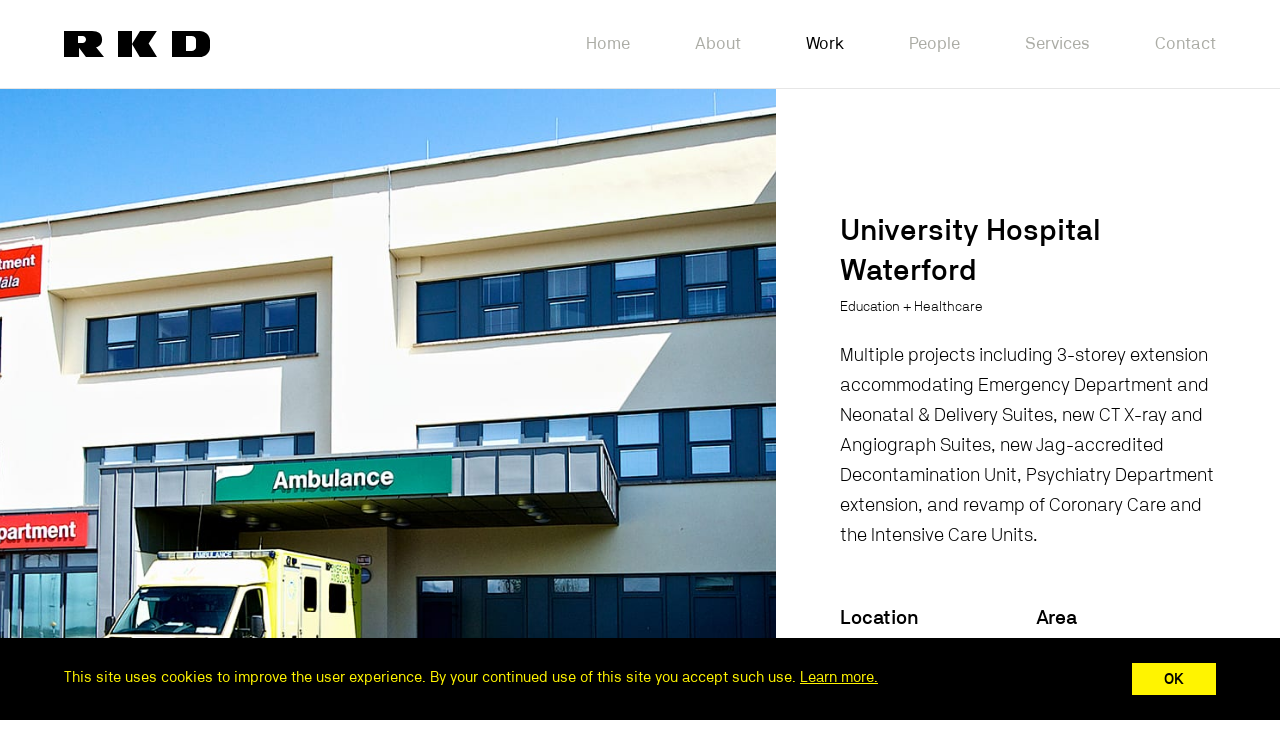

--- FILE ---
content_type: text/html; charset=UTF-8
request_url: https://rkd.ie/work/university-hospital-waterford/
body_size: 15247
content:
<!doctype html>
<html lang="en-GB" class="no-js">
<head><meta charset="utf-8"><script>if(navigator.userAgent.match(/MSIE|Internet Explorer/i)||navigator.userAgent.match(/Trident\/7\..*?rv:11/i)){var href=document.location.href;if(!href.match(/[?&]nowprocket/)){if(href.indexOf("?")==-1){if(href.indexOf("#")==-1){document.location.href=href+"?nowprocket=1"}else{document.location.href=href.replace("#","?nowprocket=1#")}}else{if(href.indexOf("#")==-1){document.location.href=href+"&nowprocket=1"}else{document.location.href=href.replace("#","&nowprocket=1#")}}}}</script><script>(()=>{class RocketLazyLoadScripts{constructor(){this.v="2.0.4",this.userEvents=["keydown","keyup","mousedown","mouseup","mousemove","mouseover","mouseout","touchmove","touchstart","touchend","touchcancel","wheel","click","dblclick","input"],this.attributeEvents=["onblur","onclick","oncontextmenu","ondblclick","onfocus","onmousedown","onmouseenter","onmouseleave","onmousemove","onmouseout","onmouseover","onmouseup","onmousewheel","onscroll","onsubmit"]}async t(){this.i(),this.o(),/iP(ad|hone)/.test(navigator.userAgent)&&this.h(),this.u(),this.l(this),this.m(),this.k(this),this.p(this),this._(),await Promise.all([this.R(),this.L()]),this.lastBreath=Date.now(),this.S(this),this.P(),this.D(),this.O(),this.M(),await this.C(this.delayedScripts.normal),await this.C(this.delayedScripts.defer),await this.C(this.delayedScripts.async),await this.T(),await this.F(),await this.j(),await this.A(),window.dispatchEvent(new Event("rocket-allScriptsLoaded")),this.everythingLoaded=!0,this.lastTouchEnd&&await new Promise(t=>setTimeout(t,500-Date.now()+this.lastTouchEnd)),this.I(),this.H(),this.U(),this.W()}i(){this.CSPIssue=sessionStorage.getItem("rocketCSPIssue"),document.addEventListener("securitypolicyviolation",t=>{this.CSPIssue||"script-src-elem"!==t.violatedDirective||"data"!==t.blockedURI||(this.CSPIssue=!0,sessionStorage.setItem("rocketCSPIssue",!0))},{isRocket:!0})}o(){window.addEventListener("pageshow",t=>{this.persisted=t.persisted,this.realWindowLoadedFired=!0},{isRocket:!0}),window.addEventListener("pagehide",()=>{this.onFirstUserAction=null},{isRocket:!0})}h(){let t;function e(e){t=e}window.addEventListener("touchstart",e,{isRocket:!0}),window.addEventListener("touchend",function i(o){o.changedTouches[0]&&t.changedTouches[0]&&Math.abs(o.changedTouches[0].pageX-t.changedTouches[0].pageX)<10&&Math.abs(o.changedTouches[0].pageY-t.changedTouches[0].pageY)<10&&o.timeStamp-t.timeStamp<200&&(window.removeEventListener("touchstart",e,{isRocket:!0}),window.removeEventListener("touchend",i,{isRocket:!0}),"INPUT"===o.target.tagName&&"text"===o.target.type||(o.target.dispatchEvent(new TouchEvent("touchend",{target:o.target,bubbles:!0})),o.target.dispatchEvent(new MouseEvent("mouseover",{target:o.target,bubbles:!0})),o.target.dispatchEvent(new PointerEvent("click",{target:o.target,bubbles:!0,cancelable:!0,detail:1,clientX:o.changedTouches[0].clientX,clientY:o.changedTouches[0].clientY})),event.preventDefault()))},{isRocket:!0})}q(t){this.userActionTriggered||("mousemove"!==t.type||this.firstMousemoveIgnored?"keyup"===t.type||"mouseover"===t.type||"mouseout"===t.type||(this.userActionTriggered=!0,this.onFirstUserAction&&this.onFirstUserAction()):this.firstMousemoveIgnored=!0),"click"===t.type&&t.preventDefault(),t.stopPropagation(),t.stopImmediatePropagation(),"touchstart"===this.lastEvent&&"touchend"===t.type&&(this.lastTouchEnd=Date.now()),"click"===t.type&&(this.lastTouchEnd=0),this.lastEvent=t.type,t.composedPath&&t.composedPath()[0].getRootNode()instanceof ShadowRoot&&(t.rocketTarget=t.composedPath()[0]),this.savedUserEvents.push(t)}u(){this.savedUserEvents=[],this.userEventHandler=this.q.bind(this),this.userEvents.forEach(t=>window.addEventListener(t,this.userEventHandler,{passive:!1,isRocket:!0})),document.addEventListener("visibilitychange",this.userEventHandler,{isRocket:!0})}U(){this.userEvents.forEach(t=>window.removeEventListener(t,this.userEventHandler,{passive:!1,isRocket:!0})),document.removeEventListener("visibilitychange",this.userEventHandler,{isRocket:!0}),this.savedUserEvents.forEach(t=>{(t.rocketTarget||t.target).dispatchEvent(new window[t.constructor.name](t.type,t))})}m(){const t="return false",e=Array.from(this.attributeEvents,t=>"data-rocket-"+t),i="["+this.attributeEvents.join("],[")+"]",o="[data-rocket-"+this.attributeEvents.join("],[data-rocket-")+"]",s=(e,i,o)=>{o&&o!==t&&(e.setAttribute("data-rocket-"+i,o),e["rocket"+i]=new Function("event",o),e.setAttribute(i,t))};new MutationObserver(t=>{for(const n of t)"attributes"===n.type&&(n.attributeName.startsWith("data-rocket-")||this.everythingLoaded?n.attributeName.startsWith("data-rocket-")&&this.everythingLoaded&&this.N(n.target,n.attributeName.substring(12)):s(n.target,n.attributeName,n.target.getAttribute(n.attributeName))),"childList"===n.type&&n.addedNodes.forEach(t=>{if(t.nodeType===Node.ELEMENT_NODE)if(this.everythingLoaded)for(const i of[t,...t.querySelectorAll(o)])for(const t of i.getAttributeNames())e.includes(t)&&this.N(i,t.substring(12));else for(const e of[t,...t.querySelectorAll(i)])for(const t of e.getAttributeNames())this.attributeEvents.includes(t)&&s(e,t,e.getAttribute(t))})}).observe(document,{subtree:!0,childList:!0,attributeFilter:[...this.attributeEvents,...e]})}I(){this.attributeEvents.forEach(t=>{document.querySelectorAll("[data-rocket-"+t+"]").forEach(e=>{this.N(e,t)})})}N(t,e){const i=t.getAttribute("data-rocket-"+e);i&&(t.setAttribute(e,i),t.removeAttribute("data-rocket-"+e))}k(t){Object.defineProperty(HTMLElement.prototype,"onclick",{get(){return this.rocketonclick||null},set(e){this.rocketonclick=e,this.setAttribute(t.everythingLoaded?"onclick":"data-rocket-onclick","this.rocketonclick(event)")}})}S(t){function e(e,i){let o=e[i];e[i]=null,Object.defineProperty(e,i,{get:()=>o,set(s){t.everythingLoaded?o=s:e["rocket"+i]=o=s}})}e(document,"onreadystatechange"),e(window,"onload"),e(window,"onpageshow");try{Object.defineProperty(document,"readyState",{get:()=>t.rocketReadyState,set(e){t.rocketReadyState=e},configurable:!0}),document.readyState="loading"}catch(t){console.log("WPRocket DJE readyState conflict, bypassing")}}l(t){this.originalAddEventListener=EventTarget.prototype.addEventListener,this.originalRemoveEventListener=EventTarget.prototype.removeEventListener,this.savedEventListeners=[],EventTarget.prototype.addEventListener=function(e,i,o){o&&o.isRocket||!t.B(e,this)&&!t.userEvents.includes(e)||t.B(e,this)&&!t.userActionTriggered||e.startsWith("rocket-")||t.everythingLoaded?t.originalAddEventListener.call(this,e,i,o):(t.savedEventListeners.push({target:this,remove:!1,type:e,func:i,options:o}),"mouseenter"!==e&&"mouseleave"!==e||t.originalAddEventListener.call(this,e,t.savedUserEvents.push,o))},EventTarget.prototype.removeEventListener=function(e,i,o){o&&o.isRocket||!t.B(e,this)&&!t.userEvents.includes(e)||t.B(e,this)&&!t.userActionTriggered||e.startsWith("rocket-")||t.everythingLoaded?t.originalRemoveEventListener.call(this,e,i,o):t.savedEventListeners.push({target:this,remove:!0,type:e,func:i,options:o})}}J(t,e){this.savedEventListeners=this.savedEventListeners.filter(i=>{let o=i.type,s=i.target||window;return e!==o||t!==s||(this.B(o,s)&&(i.type="rocket-"+o),this.$(i),!1)})}H(){EventTarget.prototype.addEventListener=this.originalAddEventListener,EventTarget.prototype.removeEventListener=this.originalRemoveEventListener,this.savedEventListeners.forEach(t=>this.$(t))}$(t){t.remove?this.originalRemoveEventListener.call(t.target,t.type,t.func,t.options):this.originalAddEventListener.call(t.target,t.type,t.func,t.options)}p(t){let e;function i(e){return t.everythingLoaded?e:e.split(" ").map(t=>"load"===t||t.startsWith("load.")?"rocket-jquery-load":t).join(" ")}function o(o){function s(e){const s=o.fn[e];o.fn[e]=o.fn.init.prototype[e]=function(){return this[0]===window&&t.userActionTriggered&&("string"==typeof arguments[0]||arguments[0]instanceof String?arguments[0]=i(arguments[0]):"object"==typeof arguments[0]&&Object.keys(arguments[0]).forEach(t=>{const e=arguments[0][t];delete arguments[0][t],arguments[0][i(t)]=e})),s.apply(this,arguments),this}}if(o&&o.fn&&!t.allJQueries.includes(o)){const e={DOMContentLoaded:[],"rocket-DOMContentLoaded":[]};for(const t in e)document.addEventListener(t,()=>{e[t].forEach(t=>t())},{isRocket:!0});o.fn.ready=o.fn.init.prototype.ready=function(i){function s(){parseInt(o.fn.jquery)>2?setTimeout(()=>i.bind(document)(o)):i.bind(document)(o)}return"function"==typeof i&&(t.realDomReadyFired?!t.userActionTriggered||t.fauxDomReadyFired?s():e["rocket-DOMContentLoaded"].push(s):e.DOMContentLoaded.push(s)),o([])},s("on"),s("one"),s("off"),t.allJQueries.push(o)}e=o}t.allJQueries=[],o(window.jQuery),Object.defineProperty(window,"jQuery",{get:()=>e,set(t){o(t)}})}P(){const t=new Map;document.write=document.writeln=function(e){const i=document.currentScript,o=document.createRange(),s=i.parentElement;let n=t.get(i);void 0===n&&(n=i.nextSibling,t.set(i,n));const c=document.createDocumentFragment();o.setStart(c,0),c.appendChild(o.createContextualFragment(e)),s.insertBefore(c,n)}}async R(){return new Promise(t=>{this.userActionTriggered?t():this.onFirstUserAction=t})}async L(){return new Promise(t=>{document.addEventListener("DOMContentLoaded",()=>{this.realDomReadyFired=!0,t()},{isRocket:!0})})}async j(){return this.realWindowLoadedFired?Promise.resolve():new Promise(t=>{window.addEventListener("load",t,{isRocket:!0})})}M(){this.pendingScripts=[];this.scriptsMutationObserver=new MutationObserver(t=>{for(const e of t)e.addedNodes.forEach(t=>{"SCRIPT"!==t.tagName||t.noModule||t.isWPRocket||this.pendingScripts.push({script:t,promise:new Promise(e=>{const i=()=>{const i=this.pendingScripts.findIndex(e=>e.script===t);i>=0&&this.pendingScripts.splice(i,1),e()};t.addEventListener("load",i,{isRocket:!0}),t.addEventListener("error",i,{isRocket:!0}),setTimeout(i,1e3)})})})}),this.scriptsMutationObserver.observe(document,{childList:!0,subtree:!0})}async F(){await this.X(),this.pendingScripts.length?(await this.pendingScripts[0].promise,await this.F()):this.scriptsMutationObserver.disconnect()}D(){this.delayedScripts={normal:[],async:[],defer:[]},document.querySelectorAll("script[type$=rocketlazyloadscript]").forEach(t=>{t.hasAttribute("data-rocket-src")?t.hasAttribute("async")&&!1!==t.async?this.delayedScripts.async.push(t):t.hasAttribute("defer")&&!1!==t.defer||"module"===t.getAttribute("data-rocket-type")?this.delayedScripts.defer.push(t):this.delayedScripts.normal.push(t):this.delayedScripts.normal.push(t)})}async _(){await this.L();let t=[];document.querySelectorAll("script[type$=rocketlazyloadscript][data-rocket-src]").forEach(e=>{let i=e.getAttribute("data-rocket-src");if(i&&!i.startsWith("data:")){i.startsWith("//")&&(i=location.protocol+i);try{const o=new URL(i).origin;o!==location.origin&&t.push({src:o,crossOrigin:e.crossOrigin||"module"===e.getAttribute("data-rocket-type")})}catch(t){}}}),t=[...new Map(t.map(t=>[JSON.stringify(t),t])).values()],this.Y(t,"preconnect")}async G(t){if(await this.K(),!0!==t.noModule||!("noModule"in HTMLScriptElement.prototype))return new Promise(e=>{let i;function o(){(i||t).setAttribute("data-rocket-status","executed"),e()}try{if(navigator.userAgent.includes("Firefox/")||""===navigator.vendor||this.CSPIssue)i=document.createElement("script"),[...t.attributes].forEach(t=>{let e=t.nodeName;"type"!==e&&("data-rocket-type"===e&&(e="type"),"data-rocket-src"===e&&(e="src"),i.setAttribute(e,t.nodeValue))}),t.text&&(i.text=t.text),t.nonce&&(i.nonce=t.nonce),i.hasAttribute("src")?(i.addEventListener("load",o,{isRocket:!0}),i.addEventListener("error",()=>{i.setAttribute("data-rocket-status","failed-network"),e()},{isRocket:!0}),setTimeout(()=>{i.isConnected||e()},1)):(i.text=t.text,o()),i.isWPRocket=!0,t.parentNode.replaceChild(i,t);else{const i=t.getAttribute("data-rocket-type"),s=t.getAttribute("data-rocket-src");i?(t.type=i,t.removeAttribute("data-rocket-type")):t.removeAttribute("type"),t.addEventListener("load",o,{isRocket:!0}),t.addEventListener("error",i=>{this.CSPIssue&&i.target.src.startsWith("data:")?(console.log("WPRocket: CSP fallback activated"),t.removeAttribute("src"),this.G(t).then(e)):(t.setAttribute("data-rocket-status","failed-network"),e())},{isRocket:!0}),s?(t.fetchPriority="high",t.removeAttribute("data-rocket-src"),t.src=s):t.src="data:text/javascript;base64,"+window.btoa(unescape(encodeURIComponent(t.text)))}}catch(i){t.setAttribute("data-rocket-status","failed-transform"),e()}});t.setAttribute("data-rocket-status","skipped")}async C(t){const e=t.shift();return e?(e.isConnected&&await this.G(e),this.C(t)):Promise.resolve()}O(){this.Y([...this.delayedScripts.normal,...this.delayedScripts.defer,...this.delayedScripts.async],"preload")}Y(t,e){this.trash=this.trash||[];let i=!0;var o=document.createDocumentFragment();t.forEach(t=>{const s=t.getAttribute&&t.getAttribute("data-rocket-src")||t.src;if(s&&!s.startsWith("data:")){const n=document.createElement("link");n.href=s,n.rel=e,"preconnect"!==e&&(n.as="script",n.fetchPriority=i?"high":"low"),t.getAttribute&&"module"===t.getAttribute("data-rocket-type")&&(n.crossOrigin=!0),t.crossOrigin&&(n.crossOrigin=t.crossOrigin),t.integrity&&(n.integrity=t.integrity),t.nonce&&(n.nonce=t.nonce),o.appendChild(n),this.trash.push(n),i=!1}}),document.head.appendChild(o)}W(){this.trash.forEach(t=>t.remove())}async T(){try{document.readyState="interactive"}catch(t){}this.fauxDomReadyFired=!0;try{await this.K(),this.J(document,"readystatechange"),document.dispatchEvent(new Event("rocket-readystatechange")),await this.K(),document.rocketonreadystatechange&&document.rocketonreadystatechange(),await this.K(),this.J(document,"DOMContentLoaded"),document.dispatchEvent(new Event("rocket-DOMContentLoaded")),await this.K(),this.J(window,"DOMContentLoaded"),window.dispatchEvent(new Event("rocket-DOMContentLoaded"))}catch(t){console.error(t)}}async A(){try{document.readyState="complete"}catch(t){}try{await this.K(),this.J(document,"readystatechange"),document.dispatchEvent(new Event("rocket-readystatechange")),await this.K(),document.rocketonreadystatechange&&document.rocketonreadystatechange(),await this.K(),this.J(window,"load"),window.dispatchEvent(new Event("rocket-load")),await this.K(),window.rocketonload&&window.rocketonload(),await this.K(),this.allJQueries.forEach(t=>t(window).trigger("rocket-jquery-load")),await this.K(),this.J(window,"pageshow");const t=new Event("rocket-pageshow");t.persisted=this.persisted,window.dispatchEvent(t),await this.K(),window.rocketonpageshow&&window.rocketonpageshow({persisted:this.persisted})}catch(t){console.error(t)}}async K(){Date.now()-this.lastBreath>45&&(await this.X(),this.lastBreath=Date.now())}async X(){return document.hidden?new Promise(t=>setTimeout(t)):new Promise(t=>requestAnimationFrame(t))}B(t,e){return e===document&&"readystatechange"===t||(e===document&&"DOMContentLoaded"===t||(e===window&&"DOMContentLoaded"===t||(e===window&&"load"===t||e===window&&"pageshow"===t)))}static run(){(new RocketLazyLoadScripts).t()}}RocketLazyLoadScripts.run()})();</script>
  
  <meta http-equiv="X-UA-Compatible" content="IE=edge,chrome=1">
  
  <meta name="viewport" content="width=device-width, initial-scale=1, minimum-scale=1.0, maximum-scale=5.0">

  <!-- Google Tag Manager -->
  <script>(function(w,d,s,l,i){w[l]=w[l]||[];w[l].push({'gtm.start':
  new Date().getTime(),event:'gtm.js'});var f=d.getElementsByTagName(s)[0],
  j=d.createElement(s),dl=l!='dataLayer'?'&l='+l:'';j.async=true;j.src=
  'https://www.googletagmanager.com/gtm.js?id='+i+dl;f.parentNode.insertBefore(j,f);
  })(window,document,'script','dataLayer','GTM-P7CQV49');</script>
  <!-- End Google Tag Manager -->

  <!-- Google Tag Manager (noscript) -->
  <noscript><iframe src="https://www.googletagmanager.com/ns.html?id=GTM-P7CQV49"
  height="0" width="0" style="display:none;visibility:hidden"></iframe></noscript>
  <!-- End Google Tag Manager (noscript) -->

  <!-- Preload Key Fonts -->
  <link rel="preload" href="https://rkd.ie/wp-content/themes/rkd/assets/src/fonts/NBAkademieStd-Medium.woff2" as="font" crossorigin="anonymous">
  <link rel="preload" href="https://rkd.ie/wp-content/themes/rkd/assets/src/fonts/NBAkademieStd-Regular.woff2" as="font" crossorigin="anonymous">
  <link rel="preload" href="https://rkd.ie/wp-content/themes/rkd/assets/src/fonts/NBAkademieStd-Light.woff2" as="font" crossorigin="anonymous">

  <!-- DNS prefetch -->
  <link rel="preconnect dns-prefetch" href="https://www.google-analytics.com" crossorigin>
  <link rel="preconnect dns-prefetch" href="https://www.googletagmanager.com" crossorigin>
  <link rel="preconnect dns-prefetch" href="https://maps.googleapis.com" crossorigin>


  <!-- Favicons -->
  <link rel="apple-touch-icon" sizes="180x180" href="/wp-content/themes/rkd/assets/dist/images/favicons/apple-touch-icon.png">
  <link rel="icon" type="image/png" sizes="32x32" href="/wp-content/themes/rkd/assets/dist/images/favicons/favicon-32x32.png">
  <link rel="icon" type="image/png" sizes="16x16" href="/wp-content/themes/rkd/assets/dist/images/favicons/favicon-16x16.png">
  <link rel="manifest" href="/wp-content/themes/rkd/assets/dist/images/favicons/site.webmanifest">
  <link rel="mask-icon" href="/wp-content/themes/rkd/assets/dist/images/favicons/safari-pinned-tab.svg" color="#5bbad5">
  <link rel="shortcut icon" href="/wp-content/themes/rkd/assets/dist/images/favicons/favicon.ico">
  <meta name="msapplication-TileColor" content="#fff400">
  <meta name="msapplication-config" content="/wp-content/themes/rkd/assets/dist/images/favicons/browserconfig.xml">
  <meta name="theme-color" content="#fff400">

  <meta name='robots' content='index, follow, max-image-preview:large, max-snippet:-1, max-video-preview:-1' />

	<!-- This site is optimized with the Yoast SEO plugin v26.7 - https://yoast.com/wordpress/plugins/seo/ -->
	<title>University Hospital Waterford - RKD</title><link rel="preload" data-rocket-preload as="image" href="https://rkd.ie/wp-content/uploads/2021/03/university-hospital-waterford_feature.jpg" fetchpriority="high">
	<link rel="canonical" href="https://rkd.ie/work/university-hospital-waterford/" />
	<meta property="og:locale" content="en_GB" />
	<meta property="og:type" content="article" />
	<meta property="og:title" content="University Hospital Waterford - RKD" />
	<meta property="og:url" content="https://rkd.ie/work/university-hospital-waterford/" />
	<meta property="og:site_name" content="RKD" />
	<meta property="article:modified_time" content="2022-10-04T06:33:41+00:00" />
	<meta property="og:image" content="https://rkd.ie/wp-content/uploads/2021/03/university-hospital-waterford_feature.jpg" />
	<meta property="og:image:width" content="1600" />
	<meta property="og:image:height" content="900" />
	<meta property="og:image:type" content="image/jpeg" />
	<meta name="twitter:card" content="summary_large_image" />
	<script type="application/ld+json" class="yoast-schema-graph">{"@context":"https://schema.org","@graph":[{"@type":"WebPage","@id":"https://rkd.ie/work/university-hospital-waterford/","url":"https://rkd.ie/work/university-hospital-waterford/","name":"University Hospital Waterford - RKD","isPartOf":{"@id":"https://rkd.ie/#website"},"primaryImageOfPage":{"@id":"https://rkd.ie/work/university-hospital-waterford/#primaryimage"},"image":{"@id":"https://rkd.ie/work/university-hospital-waterford/#primaryimage"},"thumbnailUrl":"https://rkd.ie/wp-content/uploads/2021/03/university-hospital-waterford_feature.jpg","datePublished":"2021-03-08T11:57:32+00:00","dateModified":"2022-10-04T06:33:41+00:00","breadcrumb":{"@id":"https://rkd.ie/work/university-hospital-waterford/#breadcrumb"},"inLanguage":"en-GB","potentialAction":[{"@type":"ReadAction","target":["https://rkd.ie/work/university-hospital-waterford/"]}]},{"@type":"ImageObject","inLanguage":"en-GB","@id":"https://rkd.ie/work/university-hospital-waterford/#primaryimage","url":"https://rkd.ie/wp-content/uploads/2021/03/university-hospital-waterford_feature.jpg","contentUrl":"https://rkd.ie/wp-content/uploads/2021/03/university-hospital-waterford_feature.jpg","width":1600,"height":900},{"@type":"BreadcrumbList","@id":"https://rkd.ie/work/university-hospital-waterford/#breadcrumb","itemListElement":[{"@type":"ListItem","position":1,"name":"Home","item":"https://rkd.ie/"},{"@type":"ListItem","position":2,"name":"University Hospital Waterford"}]},{"@type":"WebSite","@id":"https://rkd.ie/#website","url":"https://rkd.ie/","name":"RKD","description":"RKD","potentialAction":[{"@type":"SearchAction","target":{"@type":"EntryPoint","urlTemplate":"https://rkd.ie/?s={search_term_string}"},"query-input":{"@type":"PropertyValueSpecification","valueRequired":true,"valueName":"search_term_string"}}],"inLanguage":"en-GB"}]}</script>
	<!-- / Yoast SEO plugin. -->


<link rel='dns-prefetch' href='//challenges.cloudflare.com' />
<link rel='dns-prefetch' href='//maps.googleapis.com' />

<link rel="alternate" title="oEmbed (JSON)" type="application/json+oembed" href="https://rkd.ie/wp-json/oembed/1.0/embed?url=https%3A%2F%2Frkd.ie%2Fwork%2Funiversity-hospital-waterford%2F" />
<link rel="alternate" title="oEmbed (XML)" type="text/xml+oembed" href="https://rkd.ie/wp-json/oembed/1.0/embed?url=https%3A%2F%2Frkd.ie%2Fwork%2Funiversity-hospital-waterford%2F&#038;format=xml" />
<style id='wp-img-auto-sizes-contain-inline-css' type='text/css'>
img:is([sizes=auto i],[sizes^="auto," i]){contain-intrinsic-size:3000px 1500px}
/*# sourceURL=wp-img-auto-sizes-contain-inline-css */
</style>
<style id='classic-theme-styles-inline-css' type='text/css'>
/*! This file is auto-generated */
.wp-block-button__link{color:#fff;background-color:#32373c;border-radius:9999px;box-shadow:none;text-decoration:none;padding:calc(.667em + 2px) calc(1.333em + 2px);font-size:1.125em}.wp-block-file__button{background:#32373c;color:#fff;text-decoration:none}
/*# sourceURL=/wp-includes/css/classic-themes.min.css */
</style>
<link rel='stylesheet' id='wp-components-css' href='https://rkd.ie/wp-includes/css/dist/components/style.min.css?ver=6.9' type='text/css' media='all' />
<link rel='stylesheet' id='wp-preferences-css' href='https://rkd.ie/wp-includes/css/dist/preferences/style.min.css?ver=6.9' type='text/css' media='all' />
<link rel='stylesheet' id='wp-block-editor-css' href='https://rkd.ie/wp-includes/css/dist/block-editor/style.min.css?ver=6.9' type='text/css' media='all' />
<link data-minify="1" rel='stylesheet' id='popup-maker-block-library-style-css' href='https://rkd.ie/wp-content/cache/min/1/wp-content/plugins/popup-maker/dist/packages/block-library-style.css?ver=1768466204' type='text/css' media='all' />
<link data-minify="1" rel='stylesheet' id='main-min.css-css' href='https://rkd.ie/wp-content/cache/min/1/wp-content/themes/rkd/assets/dist/css/main.min.css?ver=1768466204' type='text/css' media='all' />
<link rel="https://api.w.org/" href="https://rkd.ie/wp-json/" /><meta name="generator" content="WP Rocket 3.20.3" data-wpr-features="wpr_delay_js wpr_defer_js wpr_minify_js wpr_oci wpr_minify_css wpr_preload_links wpr_desktop" /></head>

<body data-rsssl=1 class="wp-singular projects-template-default single single-projects postid-3067 wp-theme-rkd">
  <header  class="header">
    <div  class="header__wrapper">
      <div  class="header__inner">
        <div class="logo__wrapper">
          <a href="/" class="logo">RKD</a>
        </div><!-- /.logo__wrapper -->

        <div class="mobile-nav__wrapper">
  <button class="btn-menu" type="button" aria-label="Open mobile overlay menu">
    <span></span>
  </button><!-- /.btn-menu -->

  <div class="nav__mobile">
    <nav class="nav">

      <ul id="menu-main-menu" class="nav__menu__list hidden--on-desktop"><li id="menu-item-2309" class="menu-item menu-item-type-post_type menu-item-object-page menu-item-home menu-item-2309"><a href="https://rkd.ie/">Home</a></li>
<li id="menu-item-21" class="menu-item menu-item-type-post_type menu-item-object-page menu-item-21"><a href="https://rkd.ie/about/">About</a></li>
<li id="menu-item-22" class="menu-item menu-item-type-post_type menu-item-object-page menu-item-22"><a href="https://rkd.ie/work/">Work</a></li>
<li id="menu-item-23" class="menu-item menu-item-type-post_type menu-item-object-page menu-item-23"><a href="https://rkd.ie/people/">People</a></li>
<li id="menu-item-24" class="menu-item menu-item-type-post_type menu-item-object-page menu-item-24"><a href="https://rkd.ie/services/">Services</a></li>
<li id="menu-item-26" class="menu-item menu-item-type-custom menu-item-object-custom menu-item-26"><a href="https://rkd.ie/contact/dublin/">Contact</a></li>
</ul>
    </nav><!-- /.nav -->
  </div><!-- /.nav__mobile -->
</div><!-- /.mobile-nav__wrapper -->


<!-- Desktop -->
<div class="nav__wrapper">
  <nav class="nav">

    <ul id="menu-main-menu-1" class="nav__menu__list hidden--on-mobile"><li class="menu-item menu-item-type-post_type menu-item-object-page menu-item-home menu-item-2309"><a href="https://rkd.ie/">Home</a></li>
<li class="menu-item menu-item-type-post_type menu-item-object-page menu-item-21"><a href="https://rkd.ie/about/">About</a></li>
<li class="menu-item menu-item-type-post_type menu-item-object-page menu-item-22"><a href="https://rkd.ie/work/">Work</a></li>
<li class="menu-item menu-item-type-post_type menu-item-object-page menu-item-23"><a href="https://rkd.ie/people/">People</a></li>
<li class="menu-item menu-item-type-post_type menu-item-object-page menu-item-24"><a href="https://rkd.ie/services/">Services</a></li>
<li class="menu-item menu-item-type-custom menu-item-object-custom menu-item-26"><a href="https://rkd.ie/contact/dublin/">Contact</a></li>
</ul>
  </nav><!-- /.nav -->
</div><!-- /.nav__wrapper -->
<nav class="nav__sub">
  <p class="nav__sub__title hidden--on-desktop">University Hospital Waterford</p>
</nav>

      </div><!-- /.header__inner -->
    </div><!-- /.shell -->
  </header><!-- /.header -->


<main  role="main">
  <article  class="work-single">

    

<section  class="work-single__header">
  <div class="work-single__details work-single--match-height ">
    <h1 class="work-single__title project-title">University Hospital Waterford</h1>

    <p class="work-single__categories">
      <a href="https://rkd.ie/work-categories/education-healthcare/">Education + Healthcare</a>    </p>

    <div class="work-single__blurb">
      <p>Multiple projects including 3-storey extension accommodating Emergency Department and Neonatal & Delivery Suites, new CT X-ray and Angiograph Suites, new Jag-accredited Decontamination Unit, Psychiatry Department extension, and revamp of Coronary Care and the Intensive Care Units.</p>
    </div>


    
      <div class="work-single__additional-notes ">

                  <div class="work-single__additional-note">
            <h2>Location</h2>
            <p>Waterford, Ireland</p>
          </div>
        
                  <div class="work-single__additional-note">
            <h2>Area</h2>
            <p>4,600 sq. m</p>
          </div>
        
                  <div class="work-single__additional-note">
            <h2>Cost</h2>
            <p>€10.5M</p>
          </div>
        
      </div>

    

      </div>

  <div class="work-single__featured-image work-single--match-height" style="background-image: url(https://rkd.ie/wp-content/uploads/2021/03/university-hospital-waterford_feature.jpg);">
  </div>
</section>


<section  class="work-single__panels">
  <div class="panels__wrapper">

    

<div class="panel panel--full-width-image">
  <div class="panel--full-width-image__image" style="background-image: url(https://rkd.ie/wp-content/uploads/2021/03/university-hospital-waterford_02.jpg);">
  </div>
</div>

  </div>
</section>

  <section  class="related-posts">
    <div class="related-posts__wrapper">
      <h3 class="related-posts__title">More Projects</h3>

      
        <!-- Desktop grid -->
        <div class="related-posts__grid hidden--on-mobile">

          
            <div class="related-posts__grid-item related-posts__grid-item--match-height">
              <div class="related-posts__grid-item__image" style="background-image: url(https://rkd.ie/wp-content/uploads/2021/03/wexford-general-hospital_feature.jpg);">
                <a href="https://rkd.ie/work/wexford-general-hospital/"></a>
              </div>

              <p class="related-posts__grid-item__categories">

                <a href="https://rkd.ie/work-categories/education-healthcare/">Education + Healthcare</a>
              </p>

              <h4 class="related-posts__grid-item__title">
                <a href="https://rkd.ie/work/wexford-general-hospital/">Wexford General Hospital</a>
              </h4>
            </div>

          
            <div class="related-posts__grid-item related-posts__grid-item--match-height">
              <div class="related-posts__grid-item__image" style="background-image: url(https://rkd.ie/wp-content/uploads/2021/03/tallaght-regional-hospital_featured.jpg);">
                <a href="https://rkd.ie/work/tallaght-regional-hospital/"></a>
              </div>

              <p class="related-posts__grid-item__categories">

                <a href="https://rkd.ie/work-categories/education-healthcare/">Education + Healthcare</a>
              </p>

              <h4 class="related-posts__grid-item__title">
                <a href="https://rkd.ie/work/tallaght-regional-hospital/">Tallaght Regional Hospital</a>
              </h4>
            </div>

          
            <div class="related-posts__grid-item related-posts__grid-item--match-height">
              <div class="related-posts__grid-item__image" style="background-image: url(https://rkd.ie/wp-content/uploads/2021/03/galway-university-hospital_featured.jpg);">
                <a href="https://rkd.ie/work/galway-university-hospital/"></a>
              </div>

              <p class="related-posts__grid-item__categories">

                <a href="https://rkd.ie/work-categories/education-healthcare/">Education + Healthcare</a>
              </p>

              <h4 class="related-posts__grid-item__title">
                <a href="https://rkd.ie/work/galway-university-hospital/">Galway University Hospital</a>
              </h4>
            </div>

          
        </div><!-- end Desktop grid -->

      


      <!-- Mobile carousel. -->
      <div class="swiper-container hidden--on-desktop">
        <div class="related-posts__grid swiper-wrapper">

          
            <div class="related-posts__grid-item swiper-slide related-posts__grid-item--match-height">
              <div class="related-posts__grid-item__image" style="background-image: url(https://rkd.ie/wp-content/uploads/2021/03/wexford-general-hospital_feature.jpg);">
                <a href="https://rkd.ie/work/wexford-general-hospital/"></a>
              </div>

              <p class="related-posts__grid-item__categories">

                <a href="https://rkd.ie/work-categories/education-healthcare/">Education + Healthcare</a>
              </p>

              <h4 class="related-posts__grid-item__title">
                <a href="https://rkd.ie/work/wexford-general-hospital/">Wexford General Hospital</a>
              </h4>
            </div>

          
            <div class="related-posts__grid-item swiper-slide related-posts__grid-item--match-height">
              <div class="related-posts__grid-item__image" style="background-image: url(https://rkd.ie/wp-content/uploads/2021/03/tallaght-regional-hospital_featured.jpg);">
                <a href="https://rkd.ie/work/tallaght-regional-hospital/"></a>
              </div>

              <p class="related-posts__grid-item__categories">

                <a href="https://rkd.ie/work-categories/education-healthcare/">Education + Healthcare</a>
              </p>

              <h4 class="related-posts__grid-item__title">
                <a href="https://rkd.ie/work/tallaght-regional-hospital/">Tallaght Regional Hospital</a>
              </h4>
            </div>

          
            <div class="related-posts__grid-item swiper-slide related-posts__grid-item--match-height">
              <div class="related-posts__grid-item__image" style="background-image: url(https://rkd.ie/wp-content/uploads/2021/03/galway-university-hospital_featured.jpg);">
                <a href="https://rkd.ie/work/galway-university-hospital/"></a>
              </div>

              <p class="related-posts__grid-item__categories">

                <a href="https://rkd.ie/work-categories/education-healthcare/">Education + Healthcare</a>
              </p>

              <h4 class="related-posts__grid-item__title">
                <a href="https://rkd.ie/work/galway-university-hospital/">Galway University Hospital</a>
              </h4>
            </div>

          
        </div><!-- end related-posts__grid swiper-wrapper -->

        <div class="swiper-pagination"></div>
      </div><!-- end Mobile carousel. -->
    </div><!-- end .related-posts__wrapper -->
  </section><!-- end .related-posts -->


  </article>
</main>


  

  <footer class="footer">
    <div class="shell">
      <div class="footer__inner">
        <div class="footer__bar">
          <div class="list-socials">
            <ul>

                              <li>
                  <a href="https://www.instagram.com/rkd_architects" target="_blank" rel="noopener noreferrer" aria-label="Instagram">
                    <svg width="35px" height="35px" viewBox="0 0 35 35" version="1.1" xmlns="http://www.w3.org/2000/svg" xmlns:xlink="http://www.w3.org/1999/xlink">
                      <defs>
                        <polygon id="path-1" points="1.78571429e-05 0.00567089109 17.9943214 0.00567089109 17.9943214 17.9643564 1.78571429e-05 17.9643564"></polygon>
                      </defs>
                      <g id="Symbols" stroke="none" stroke-width="1" fill="none" fill-rule="evenodd">
                        <g id="Footer-Mobile" transform="translate(-87.000000, -284.000000)">
                          <g id="Footer">
                            <g id="Social" transform="translate(32.000000, 285.000000)">
                              <g id="Group" transform="translate(56.000000, 0.000000)">
                                <circle class="share__border" stroke="#000000" stroke-width="2" cx="16.5" cy="16.5" r="16.5"></circle>
                                <g id="Instagram" transform="translate(8.000000, 7.000000)">
                                  <g id="Group-3" stroke-width="1" transform="translate(0.000000, 0.029976)">
                                    <mask id="mask-2" fill="white">
                                      <use xlink:href="#path-1"></use>
                                    </mask>
                                    <g id="Clip-2"></g>
                                    <path d="M8.99716071,0.00567089109 C6.55369643,0.00567089109 6.24726786,0.0160075248 5.28766071,0.0597065347 C4.32998214,0.103298614 3.67598214,0.255104554 3.10366071,0.477092673 C2.51205357,0.706530297 2.01026786,1.01356396 1.51008929,1.51275208 C1.00991071,2.01197584 0.702267857,2.51273228 0.472339286,3.10320356 C0.249910714,3.67435604 0.0978392857,4.32709663 0.054125,5.28284317 C0.0103392857,6.24058574 1.78571429e-05,6.54633624 1.78571429e-05,8.98499762 C1.78571429e-05,11.423659 0.0103392857,11.7294451 0.054125,12.6871877 C0.0978392857,13.6429343 0.249910714,14.2956749 0.472339286,14.8668273 C0.702267857,15.457263 1.00991071,15.958055 1.51008929,16.4572788 C2.01026786,16.9564669 2.51205357,17.263465 3.10366071,17.4929739 C3.67598214,17.7149263 4.32998214,17.8667323 5.28766071,17.91036 C6.24726786,17.9540234 6.55369643,17.96436 8.99716071,17.96436 C11.4406607,17.96436 11.7470179,17.9540234 12.7066607,17.91036 C13.6643393,17.8667323 14.3183393,17.7149263 14.8906607,17.4929739 C15.4823036,17.263465 15.9840536,16.9564669 16.4842321,16.4572788 C16.9844464,15.958055 17.2920536,15.4572986 17.5219821,14.8668273 C17.7444107,14.2956749 17.8965179,13.6429343 17.9401607,12.6871877 C17.9839821,11.7294451 17.9943393,11.423659 17.9943393,8.98499762 C17.9943393,6.54637188 17.9839821,6.24058574 17.9401607,5.28284317 C17.8965179,4.32709663 17.7444107,3.67435604 17.5219821,3.10320356 C17.2920536,2.51273228 16.9844464,2.01197584 16.4842321,1.51275208 C15.9840536,1.01356396 15.4823036,0.706530297 14.8906607,0.477092673 C14.3183393,0.255104554 13.6643393,0.103298614 12.7066607,0.0597065347 C11.7470179,0.0160075248 11.4406607,0.00567089109 8.99716071,0.00567089109 M8.99716071,1.62356792 C11.3995179,1.62356792 11.6840536,1.63269267 12.6327679,1.67589267 C13.5099821,1.71584911 13.986375,1.8621303 14.3034107,1.98510059 C14.723375,2.14799168 15.023125,2.3425699 15.3379464,2.65676792 C15.6527679,2.97100158 15.8477321,3.27012238 16.0109821,3.68925505 C16.1341607,4.00566297 16.2807321,4.48114812 16.3207679,5.3565897 C16.3640179,6.30342535 16.3731964,6.58743327 16.3731964,8.98499762 C16.3731964,11.3825976 16.3640179,11.6666055 16.3207679,12.6134055 C16.2807321,13.4889184 16.1341607,13.9643679 16.0109821,14.2807758 C15.8477321,14.6998729 15.6527679,14.9990293 15.3379464,15.3132273 C15.023125,15.627461 14.723375,15.8220392 14.3034107,15.9849303 C13.986375,16.107865 13.5099821,16.2541818 12.6327679,16.2941026 C11.6841964,16.3373026 11.3996964,16.346463 8.99716071,16.346463 C6.594625,16.346463 6.310125,16.3373026 5.36155357,16.2941026 C4.48433929,16.2541818 4.00791071,16.107865 3.690875,15.9849303 C3.27094643,15.8220392 2.97119643,15.627461 2.65641071,15.3132273 C2.34155357,14.9990293 2.14655357,14.6998729 1.98333929,14.2807758 C1.86016071,13.9643679 1.71358929,13.4889184 1.67355357,12.6134412 C1.63026786,11.6666055 1.621125,11.3825976 1.621125,8.98499762 C1.621125,6.58743327 1.63026786,6.30342535 1.67355357,5.3565897 C1.71358929,4.48114812 1.86016071,4.00566297 1.98333929,3.68925505 C2.14655357,3.27012238 2.34155357,2.97100158 2.656375,2.65680356 C2.97119643,2.3425699 3.27094643,2.14799168 3.690875,1.98510059 C4.00791071,1.8621303 4.48433929,1.71584911 5.36151786,1.67589267 C6.31026786,1.63269267 6.59480357,1.62356792 8.99716071,1.62356792" id="Fill-1" fill="#000000" mask="url(#mask-2)"></path>
                                  </g>
                                  <path d="M8.99716071,12.0081065 C7.34083929,12.0081065 5.99808929,10.6680154 5.99808929,9.01497386 C5.99808929,7.36193228 7.34083929,6.02187683 8.99716071,6.02187683 C10.6534821,6.02187683 11.9962321,7.36193228 11.9962321,9.01497386 C11.9962321,10.6680154 10.6534821,12.0081065 8.99716071,12.0081065 M8.99716071,4.4039798 C6.44551786,4.4039798 4.37698214,6.46838376 4.37698214,9.01497386 C4.37698214,11.5615996 6.44551786,13.6260036 8.99716071,13.6260036 C11.5488036,13.6260036 13.6173036,11.5615996 13.6173036,9.01497386 C13.6173036,6.46838376 11.5488036,4.4039798 8.99716071,4.4039798" id="Fill-4" fill="#000000"></path>
                                  <path d="M14.8795214,4.22179842 C14.8795214,4.81690337 14.3961643,5.29930337 13.7998786,5.29930337 C13.2035929,5.29930337 12.7202,4.81690337 12.7202,4.22179842 C12.7202,3.62669347 13.2035929,3.14425782 13.7998786,3.14425782 C14.3961643,3.14425782 14.8795214,3.62669347 14.8795214,4.22179842" id="Fill-6" fill="#000000"></path>
                                </g>
                              </g>
                            </g>
                          </g>
                        </g>
                      </g>
                    </svg>
                  </a>
                </li>
              
                              <li>
                  <a href="https://bsky.app/profile/rkdarchitects.bsky.social" target="_blank" rel="noopener noreferrer" aria-label="Twitter">
                    <svg width="35px" height="35px" viewBox="0 0 35 36" version="1.1" xmlns="http://www.w3.org/2000/svg" xmlns:xlink="http://www.w3.org/1999/xlink">
                      <!-- Generator: Sketch 52.4 (67378) - http://www.bohemiancoding.com/sketch -->
                      <g stroke="none" stroke-width="1" fill="none" fill-rule="evenodd">
                        <g id="twitter" transform="translate(1.000000, 1.000000)">
                          <circle class="share__border" stroke="#000" stroke-width="2" cx="16.5" cy="16.5" r="16.5"></circle>
                          <path d="M13.660928,24.628816 C20.453624,24.628816 24.168248,19.001224 24.168248,14.121424 C24.168248,13.961512 24.165008,13.80232 24.157736,13.643992 C24.878744,13.122784 25.505504,12.472408 26,11.731888 C25.33832,12.025792 24.626168,12.223936 23.87924,12.313288 C24.641648,11.85616 25.22708,11.132704 25.503128,10.270432 C24.789392,10.693432 23.999408,11.00116 23.158232,11.16676 C22.484312,10.448992 21.524552,10 20.462552,10 C18.422936,10 16.769024,11.653912 16.769024,13.692736 C16.769024,13.982608 16.801496,14.264344 16.864856,14.534776 C13.795712,14.38048 11.07404,12.910816 9.252872,10.676368 C8.935424,11.221984 8.752688,11.85616 8.752688,12.532528 C8.752688,13.813768 9.40472,14.944816 10.396088,15.606496 C9.790352,15.587848 9.221192,15.421384 8.723456,15.144472 C8.722664,15.159952 8.722664,15.17536 8.722664,15.19156 C8.722664,16.980328 9.995768,18.473464 11.685464,18.81208 C11.375288,18.896464 11.048912,18.941968 10.711952,18.941968 C10.473992,18.941968 10.242584,18.918424 10.017728,18.875368 C10.487816,20.342584 11.851064,21.410272 13.46768,21.440368 C12.203432,22.430944 10.611224,23.0212 8.880992,23.0212 C8.582984,23.0212 8.28908,23.004136 8,22.970008 C9.634472,24.017464 11.575016,24.628816 13.660928,24.628816" id="Fill-1" fill="#000"></path>
                        </g>
                      </g>
                    </svg>
                  </a>
                </li>
              
                              <li>
                  <a href="https://ie.linkedin.com/company/rkd-architects" target="_blank" rel="noopener noreferrer" aria-label="LinkedIn">
                    <svg width="35px" height="35px" viewBox="0 0 35 36" version="1.1" xmlns="http://www.w3.org/2000/svg" xmlns:xlink="http://www.w3.org/1999/xlink">
                      <g stroke="none" stroke-width="1" fill="none" fill-rule="evenodd">
                        <g id="linked_in" transform="translate(1.000000, 1.000000)">
                          <circle  class="share__border"  stroke="#000" stroke-width="2" cx="16.5" cy="16.5" r="16.5"></circle>
                          <path d="M10,22.414 L10,11.767 L11.848,11.767 L11.848,22.414 L10,22.414 Z M11.848,9.289 L10,9.289 L10,7 L11.848,7 L11.848,9.289 Z M14.977,22.414 L14.977,14.455 C14.977,13.531 14.977,12.586 14.956,11.767 L16.741,11.767 C16.804,12.082 16.825,13.195 16.825,13.51 C17.245,12.607 18.106,11.515 20.164,11.515 C22.18,11.515 23.734,12.733 23.734,15.568 L23.734,22.414 L21.886,22.414 L21.886,15.799 C21.886,14.182 21.256,13.111 19.639,13.111 C17.623,13.111 16.825,14.644 16.825,16.786 L16.825,22.414 L14.977,22.414 Z" id="in" fill="#000" fill-rule="nonzero"></path>
                        </g>
                      </g>
                    </svg>
                  </a>
                </li>
                          </ul>
          </div><!-- /.list-socials -->

          <p class="footer__copyright"><BR>&copy; RKD | Made by <a href="https://www.friday.ie/" target="_blank" rel="noopener noreferrer">Friday</a></p>
        </div><!-- /.footer__bar -->

        <div class="footer__nav">
          <div class="links">
            <div class="list-links">
              <h4>Links</h4>

              <ul id="menu-links-menu" class=""><li id="menu-item-4181" class="menu-item menu-item-type-custom menu-item-object-custom menu-item-4181"><a href="https://rkd.ie/insights/category/research/">Research</a></li>
<li id="menu-item-28" class="menu-item menu-item-type-post_type menu-item-object-page current_page_parent menu-item-28"><a href="https://rkd.ie/insights/">Insights</a></li>
<li id="menu-item-29" class="menu-item menu-item-type-post_type menu-item-object-page menu-item-29"><a href="https://rkd.ie/careers/">Careers</a></li>
<li id="menu-item-30" class="menu-item menu-item-type-custom menu-item-object-custom menu-item-30"><a href="https://rkd.ie/contact/dublin/">Contact</a></li>
<li id="menu-item-27" class="menu-item menu-item-type-post_type menu-item-object-page menu-item-privacy-policy menu-item-27"><a rel="privacy-policy" href="https://rkd.ie/privacy/">Privacy</a></li>
</ul>
            </div><!-- /.list-links -->
          </div><!-- /.links -->

          <div class="offices">
            <div class="list-links">
              <h4>Offices</h4>

              <ul id="menu-offices-menu" class=""><li id="menu-item-32" class="menu-item menu-item-type-custom menu-item-object-custom menu-item-32"><a href="https://rkd.ie/contact/dublin/">Dublin</a></li>
<li id="menu-item-34" class="menu-item menu-item-type-custom menu-item-object-custom menu-item-34"><a href="https://rkd.ie/contact/cork/">Cork</a></li>
<li id="menu-item-35" class="menu-item menu-item-type-custom menu-item-object-custom menu-item-35"><a href="https://rkd.ie/contact/waterford/">Waterford</a></li>
<li id="menu-item-4849" class="menu-item menu-item-type-post_type menu-item-object-page menu-item-4849"><a href="https://rkd.ie/contact/uk/">UK</a></li>
<li id="menu-item-4052" class="menu-item menu-item-type-post_type menu-item-object-page menu-item-4052"><a href="https://rkd.ie/contact/poland/">Poland</a></li>
<li id="menu-item-4053" class="menu-item menu-item-type-post_type menu-item-object-page menu-item-4053"><a href="https://rkd.ie/contact/spain/">Spain</a></li>
<li id="menu-item-36" class="menu-item menu-item-type-custom menu-item-object-custom menu-item-36"><a href="https://rkd.ie/contact/belgium/">Belgium</a></li>
<li id="menu-item-2874" class="menu-item menu-item-type-post_type menu-item-object-page menu-item-2874"><a href="https://rkd.ie/contact/italy/">Italy</a></li>
<li id="menu-item-1195" class="menu-item menu-item-type-post_type menu-item-object-page menu-item-1195"><a href="https://rkd.ie/contact/sweden/">Sweden</a></li>
</ul>
            </div><!-- /.list-links -->
          </div><!-- /.offices -->
        </div><!-- /.footer__nav -->
      </div><!-- /.footer__inner -->
    </div><!-- /.shell -->
  </footer><!-- /.footer -->

  <div  class="cookie-notice" id="cookie-notice" role="banner">
    <div  class="cookie-notice__wrapper">
      <span class="cookie-notice__text">This site uses cookies to improve the user experience. By your continued use of this site you accept such use. <a href="/privacy/">Learn more.</a></span>
      <span href="#" class="cookie-notice__button" id="cookie-notice-ok">OK</span>
    </div>
  </div>

  <!-- ============= OUTDATED BROWSER ============= -->
  <div  id="outdated"></div>

  <script type="speculationrules">
{"prefetch":[{"source":"document","where":{"and":[{"href_matches":"/*"},{"not":{"href_matches":["/wp-*.php","/wp-admin/*","/wp-content/uploads/*","/wp-content/*","/wp-content/plugins/*","/wp-content/themes/rkd/*","/*\\?(.+)"]}},{"not":{"selector_matches":"a[rel~=\"nofollow\"]"}},{"not":{"selector_matches":".no-prefetch, .no-prefetch a"}}]},"eagerness":"conservative"}]}
</script>

			<script type="rocketlazyloadscript" data-rocket-type="text/javascript">
				var _paq = _paq || [];
					_paq.push(['setCustomDimension', 1, '{"ID":3,"name":"Barra Heavey","avatar":"8d211812491ac4926f8b57a0b34c6593"}']);
				_paq.push(['trackPageView']);
								(function () {
					var u = "https://analytics3.wpmudev.com/";
					_paq.push(['setTrackerUrl', u + 'track/']);
					_paq.push(['setSiteId', '12680']);
					var d   = document, g = d.createElement('script'), s = d.getElementsByTagName('script')[0];
					g.type  = 'text/javascript';
					g.async = true;
					g.defer = true;
					g.src   = 'https://analytics.wpmucdn.com/matomo.js';
					s.parentNode.insertBefore(g, s);
				})();
			</script>
			<script type="rocketlazyloadscript" data-rocket-type="text/javascript" data-rocket-src="https://challenges.cloudflare.com/turnstile/v0/api.js" id="cloudflare-turnstile-js" data-rocket-defer defer></script>
<script type="text/javascript" id="rocket-browser-checker-js-after">
/* <![CDATA[ */
"use strict";var _createClass=function(){function defineProperties(target,props){for(var i=0;i<props.length;i++){var descriptor=props[i];descriptor.enumerable=descriptor.enumerable||!1,descriptor.configurable=!0,"value"in descriptor&&(descriptor.writable=!0),Object.defineProperty(target,descriptor.key,descriptor)}}return function(Constructor,protoProps,staticProps){return protoProps&&defineProperties(Constructor.prototype,protoProps),staticProps&&defineProperties(Constructor,staticProps),Constructor}}();function _classCallCheck(instance,Constructor){if(!(instance instanceof Constructor))throw new TypeError("Cannot call a class as a function")}var RocketBrowserCompatibilityChecker=function(){function RocketBrowserCompatibilityChecker(options){_classCallCheck(this,RocketBrowserCompatibilityChecker),this.passiveSupported=!1,this._checkPassiveOption(this),this.options=!!this.passiveSupported&&options}return _createClass(RocketBrowserCompatibilityChecker,[{key:"_checkPassiveOption",value:function(self){try{var options={get passive(){return!(self.passiveSupported=!0)}};window.addEventListener("test",null,options),window.removeEventListener("test",null,options)}catch(err){self.passiveSupported=!1}}},{key:"initRequestIdleCallback",value:function(){!1 in window&&(window.requestIdleCallback=function(cb){var start=Date.now();return setTimeout(function(){cb({didTimeout:!1,timeRemaining:function(){return Math.max(0,50-(Date.now()-start))}})},1)}),!1 in window&&(window.cancelIdleCallback=function(id){return clearTimeout(id)})}},{key:"isDataSaverModeOn",value:function(){return"connection"in navigator&&!0===navigator.connection.saveData}},{key:"supportsLinkPrefetch",value:function(){var elem=document.createElement("link");return elem.relList&&elem.relList.supports&&elem.relList.supports("prefetch")&&window.IntersectionObserver&&"isIntersecting"in IntersectionObserverEntry.prototype}},{key:"isSlowConnection",value:function(){return"connection"in navigator&&"effectiveType"in navigator.connection&&("2g"===navigator.connection.effectiveType||"slow-2g"===navigator.connection.effectiveType)}}]),RocketBrowserCompatibilityChecker}();
//# sourceURL=rocket-browser-checker-js-after
/* ]]> */
</script>
<script type="text/javascript" id="rocket-preload-links-js-extra">
/* <![CDATA[ */
var RocketPreloadLinksConfig = {"excludeUris":"/(?:.+/)?feed(?:/(?:.+/?)?)?$|/(?:.+/)?embed/|/(index.php/)?(.*)wp-json(/.*|$)|/refer/|/go/|/recommend/|/recommends/","usesTrailingSlash":"1","imageExt":"jpg|jpeg|gif|png|tiff|bmp|webp|avif|pdf|doc|docx|xls|xlsx|php","fileExt":"jpg|jpeg|gif|png|tiff|bmp|webp|avif|pdf|doc|docx|xls|xlsx|php|html|htm","siteUrl":"https://rkd.ie","onHoverDelay":"100","rateThrottle":"3"};
//# sourceURL=rocket-preload-links-js-extra
/* ]]> */
</script>
<script type="text/javascript" id="rocket-preload-links-js-after">
/* <![CDATA[ */
(function() {
"use strict";var r="function"==typeof Symbol&&"symbol"==typeof Symbol.iterator?function(e){return typeof e}:function(e){return e&&"function"==typeof Symbol&&e.constructor===Symbol&&e!==Symbol.prototype?"symbol":typeof e},e=function(){function i(e,t){for(var n=0;n<t.length;n++){var i=t[n];i.enumerable=i.enumerable||!1,i.configurable=!0,"value"in i&&(i.writable=!0),Object.defineProperty(e,i.key,i)}}return function(e,t,n){return t&&i(e.prototype,t),n&&i(e,n),e}}();function i(e,t){if(!(e instanceof t))throw new TypeError("Cannot call a class as a function")}var t=function(){function n(e,t){i(this,n),this.browser=e,this.config=t,this.options=this.browser.options,this.prefetched=new Set,this.eventTime=null,this.threshold=1111,this.numOnHover=0}return e(n,[{key:"init",value:function(){!this.browser.supportsLinkPrefetch()||this.browser.isDataSaverModeOn()||this.browser.isSlowConnection()||(this.regex={excludeUris:RegExp(this.config.excludeUris,"i"),images:RegExp(".("+this.config.imageExt+")$","i"),fileExt:RegExp(".("+this.config.fileExt+")$","i")},this._initListeners(this))}},{key:"_initListeners",value:function(e){-1<this.config.onHoverDelay&&document.addEventListener("mouseover",e.listener.bind(e),e.listenerOptions),document.addEventListener("mousedown",e.listener.bind(e),e.listenerOptions),document.addEventListener("touchstart",e.listener.bind(e),e.listenerOptions)}},{key:"listener",value:function(e){var t=e.target.closest("a"),n=this._prepareUrl(t);if(null!==n)switch(e.type){case"mousedown":case"touchstart":this._addPrefetchLink(n);break;case"mouseover":this._earlyPrefetch(t,n,"mouseout")}}},{key:"_earlyPrefetch",value:function(t,e,n){var i=this,r=setTimeout(function(){if(r=null,0===i.numOnHover)setTimeout(function(){return i.numOnHover=0},1e3);else if(i.numOnHover>i.config.rateThrottle)return;i.numOnHover++,i._addPrefetchLink(e)},this.config.onHoverDelay);t.addEventListener(n,function e(){t.removeEventListener(n,e,{passive:!0}),null!==r&&(clearTimeout(r),r=null)},{passive:!0})}},{key:"_addPrefetchLink",value:function(i){return this.prefetched.add(i.href),new Promise(function(e,t){var n=document.createElement("link");n.rel="prefetch",n.href=i.href,n.onload=e,n.onerror=t,document.head.appendChild(n)}).catch(function(){})}},{key:"_prepareUrl",value:function(e){if(null===e||"object"!==(void 0===e?"undefined":r(e))||!1 in e||-1===["http:","https:"].indexOf(e.protocol))return null;var t=e.href.substring(0,this.config.siteUrl.length),n=this._getPathname(e.href,t),i={original:e.href,protocol:e.protocol,origin:t,pathname:n,href:t+n};return this._isLinkOk(i)?i:null}},{key:"_getPathname",value:function(e,t){var n=t?e.substring(this.config.siteUrl.length):e;return n.startsWith("/")||(n="/"+n),this._shouldAddTrailingSlash(n)?n+"/":n}},{key:"_shouldAddTrailingSlash",value:function(e){return this.config.usesTrailingSlash&&!e.endsWith("/")&&!this.regex.fileExt.test(e)}},{key:"_isLinkOk",value:function(e){return null!==e&&"object"===(void 0===e?"undefined":r(e))&&(!this.prefetched.has(e.href)&&e.origin===this.config.siteUrl&&-1===e.href.indexOf("?")&&-1===e.href.indexOf("#")&&!this.regex.excludeUris.test(e.href)&&!this.regex.images.test(e.href))}}],[{key:"run",value:function(){"undefined"!=typeof RocketPreloadLinksConfig&&new n(new RocketBrowserCompatibilityChecker({capture:!0,passive:!0}),RocketPreloadLinksConfig).init()}}]),n}();t.run();
}());

//# sourceURL=rocket-preload-links-js-after
/* ]]> */
</script>
<script type="text/javascript" id="main-min.js-js-extra">
/* <![CDATA[ */
var ajaxFilter = {"ajaxurl":"https://rkd.ie/wp-admin/admin-ajax.php"};
var ajaxFilter = {"ajaxurl":"https://rkd.ie/wp-admin/admin-ajax.php"};
//# sourceURL=main-min.js-js-extra
/* ]]> */
</script>
<script type="text/javascript" src="https://rkd.ie/wp-content/themes/rkd/assets/dist/js/main.min.js?ver=1768567027" id="main-min.js-js" data-rocket-defer defer></script>
<script type="text/javascript" id="gd-custom.js-js-extra">
/* <![CDATA[ */
var ajaxFilter = {"ajaxurl":"https://rkd.ie/wp-admin/admin-ajax.php"};
var ajaxFilter = {"ajaxurl":"https://rkd.ie/wp-admin/admin-ajax.php"};
//# sourceURL=gd-custom.js-js-extra
/* ]]> */
</script>
<script type="text/javascript" src="https://rkd.ie/wp-content/themes/rkd/assets/dist/js/gd-custom.js?ver=1768567027" id="gd-custom.js-js" data-rocket-defer defer></script>
<script type="text/javascript" src="https://maps.googleapis.com/maps/api/js?key=AIzaSyBL_hIH8QaIKWEeApVEyitEA-W2KeK_whc&amp;ver=1.0" id="google-map-api-js" data-rocket-defer defer></script>

<script>var rocket_beacon_data = {"ajax_url":"https:\/\/rkd.ie\/wp-admin\/admin-ajax.php","nonce":"1323eab03d","url":"https:\/\/rkd.ie\/work\/university-hospital-waterford","is_mobile":false,"width_threshold":1600,"height_threshold":700,"delay":500,"debug":null,"status":{"atf":true,"lrc":true,"preconnect_external_domain":true},"elements":"img, video, picture, p, main, div, li, svg, section, header, span","lrc_threshold":1800,"preconnect_external_domain_elements":["link","script","iframe"],"preconnect_external_domain_exclusions":["static.cloudflareinsights.com","rel=\"profile\"","rel=\"preconnect\"","rel=\"dns-prefetch\"","rel=\"icon\""]}</script><script data-name="wpr-wpr-beacon" src='https://rkd.ie/wp-content/plugins/wp-rocket/assets/js/wpr-beacon.min.js' async></script></body>
</html>

<!-- This website is like a Rocket, isn't it? Performance optimized by WP Rocket. Learn more: https://wp-rocket.me - Debug: cached@1768567027 -->

--- FILE ---
content_type: text/css; charset=utf-8
request_url: https://rkd.ie/wp-content/cache/min/1/wp-content/themes/rkd/assets/dist/css/main.min.css?ver=1768466204
body_size: 16574
content:
@charset "UTF-8";html{font-family:sans-serif;line-height:1.15;-ms-text-size-adjust:100%;-webkit-text-size-adjust:100%}body{margin:0}article,aside,details,figcaption,figure,footer,header,main,menu,nav,section,summary{display:block}audio,canvas,progress,video{display:inline-block}audio:not([controls]){display:none;height:0}progress{vertical-align:baseline}[hidden],template{display:none}a{background-color:transparent;-webkit-text-decoration-skip:objects}a:active,a:hover{outline-width:0}abbr[title]{border-bottom:none;text-decoration:underline;-webkit-text-decoration:underline dotted;text-decoration:underline dotted}b,strong{font-weight:inherit}b,strong{font-weight:bolder}dfn{font-style:italic}h1{font-size:2em;margin:.67em 0}mark{background-color:#ff0;color:#000}small{font-size:80%}sub,sup{font-size:75%;line-height:0;position:relative;vertical-align:baseline}sub{bottom:-.25em}sup{top:-.5em}img{border-style:none}svg:not(:root){overflow:hidden}code,kbd,pre,samp{font-family:monospace,monospace;font-size:1em}figure{margin:1em 40px}hr{-webkit-box-sizing:content-box;box-sizing:content-box;height:0;overflow:visible}button,input,optgroup,select,textarea{font:inherit;margin:0}optgroup{font-weight:700}button,input{overflow:visible}button,select{text-transform:none}[type=reset],[type=submit],button,html [type=button]{-webkit-appearance:button}[type=button]::-moz-focus-inner,[type=reset]::-moz-focus-inner,[type=submit]::-moz-focus-inner,button::-moz-focus-inner{border-style:none;padding:0}[type=button]:-moz-focusring,[type=reset]:-moz-focusring,[type=submit]:-moz-focusring,button:-moz-focusring{outline:1px dotted ButtonText}fieldset{border:1px solid silver;margin:0 2px;padding:.35em .625em .75em}legend{-webkit-box-sizing:border-box;box-sizing:border-box;color:inherit;display:table;max-width:100%;padding:0;white-space:normal}textarea{overflow:auto}[type=checkbox],[type=radio]{-webkit-box-sizing:border-box;box-sizing:border-box;padding:0}[type=number]::-webkit-inner-spin-button,[type=number]::-webkit-outer-spin-button{height:auto}[type=search]{-webkit-appearance:textfield;outline-offset:-2px}[type=search]::-webkit-search-cancel-button,[type=search]::-webkit-search-decoration{-webkit-appearance:none}::-webkit-input-placeholder{color:inherit;opacity:.54}::-webkit-file-upload-button{-webkit-appearance:button;font:inherit}/*!--------------------------------------------------------------------
STYLES "Outdated Browser"
Version:    1.1.0 - 2014
author:     Burocratik
website:    http://www.burocratik.com
* @preserve
-----------------------------------------------------------------------*/#outdated{display:none;position:fixed;top:0;left:0;width:100%;height:170px;text-align:center;text-transform:uppercase;z-index:1500;background-color:#f25648;color:#fff}#outdated h6{font-size:25px;line-height:25px;margin:30px 0 10px}#outdated p{font-size:12px;line-height:12px;margin:0}#outdated #btnUpdateBrowser{display:block;position:relative;padding:10px 20px;margin:30px auto 0;width:230px;color:#fff;text-decoration:none;border:2px solid #fff;cursor:pointer}#outdated #btnUpdateBrowser:hover{color:#f25648;background-color:#fff}#outdated .last{position:absolute;top:10px;right:25px;width:20px;height:20px}#outdated .last[dir=rtl]{right:auto!important;left:25px!important}#outdated #btnCloseUpdateBrowser{display:block;position:relative;width:100%;height:100%;text-decoration:none;color:#fff;font-size:36px;line-height:36px}* html #outdated{position:absolute}.swiper-container{margin:0 auto;position:relative;overflow:hidden;list-style:none;padding:0;z-index:1}.swiper-container-no-flexbox .swiper-slide{float:left}.swiper-container-vertical>.swiper-wrapper{-webkit-box-orient:vertical;-webkit-box-direction:normal;-ms-flex-direction:column;flex-direction:column}.swiper-wrapper{position:relative;width:100%;height:100%;z-index:1;display:-webkit-box;display:-ms-flexbox;display:flex;-webkit-transition-property:-webkit-transform;transition-property:-webkit-transform;-o-transition-property:transform;transition-property:transform;transition-property:transform,-webkit-transform;-webkit-box-sizing:content-box;box-sizing:content-box}.swiper-container-android .swiper-slide,.swiper-wrapper{-webkit-transform:translate3d(0,0,0);transform:translate3d(0,0,0)}.swiper-container-multirow>.swiper-wrapper{-ms-flex-wrap:wrap;flex-wrap:wrap}.swiper-container-free-mode>.swiper-wrapper{-webkit-transition-timing-function:ease-out;-o-transition-timing-function:ease-out;transition-timing-function:ease-out;margin:0 auto}.swiper-slide{-ms-flex-negative:0;flex-shrink:0;width:100%;height:100%;position:relative;-webkit-transition-property:-webkit-transform;transition-property:-webkit-transform;-o-transition-property:transform;transition-property:transform;transition-property:transform,-webkit-transform}.swiper-slide-invisible-blank{visibility:hidden}.swiper-container-autoheight,.swiper-container-autoheight .swiper-slide{height:auto}.swiper-container-autoheight .swiper-wrapper{-webkit-box-align:start;-ms-flex-align:start;align-items:flex-start;-webkit-transition-property:height,-webkit-transform;transition-property:height,-webkit-transform;-o-transition-property:transform,height;transition-property:transform,height;transition-property:transform,height,-webkit-transform}.swiper-container-3d{-webkit-perspective:1200px;perspective:1200px}.swiper-container-3d .swiper-cube-shadow,.swiper-container-3d .swiper-slide,.swiper-container-3d .swiper-slide-shadow-bottom,.swiper-container-3d .swiper-slide-shadow-left,.swiper-container-3d .swiper-slide-shadow-right,.swiper-container-3d .swiper-slide-shadow-top,.swiper-container-3d .swiper-wrapper{-webkit-transform-style:preserve-3d;transform-style:preserve-3d}.swiper-container-3d .swiper-slide-shadow-bottom,.swiper-container-3d .swiper-slide-shadow-left,.swiper-container-3d .swiper-slide-shadow-right,.swiper-container-3d .swiper-slide-shadow-top{position:absolute;left:0;top:0;width:100%;height:100%;pointer-events:none;z-index:10}.swiper-container-3d .swiper-slide-shadow-left{background-image:-o-linear-gradient(right,rgba(0,0,0,.5),rgba(0,0,0,0));background-image:-webkit-gradient(linear,right top,left top,from(rgba(0,0,0,.5)),to(rgba(0,0,0,0)));background-image:linear-gradient(to left,rgba(0,0,0,.5),rgba(0,0,0,0))}.swiper-container-3d .swiper-slide-shadow-right{background-image:-o-linear-gradient(left,rgba(0,0,0,.5),rgba(0,0,0,0));background-image:-webkit-gradient(linear,left top,right top,from(rgba(0,0,0,.5)),to(rgba(0,0,0,0)));background-image:linear-gradient(to right,rgba(0,0,0,.5),rgba(0,0,0,0))}.swiper-container-3d .swiper-slide-shadow-top{background-image:-o-linear-gradient(bottom,rgba(0,0,0,.5),rgba(0,0,0,0));background-image:-webkit-gradient(linear,left bottom,left top,from(rgba(0,0,0,.5)),to(rgba(0,0,0,0)));background-image:linear-gradient(to top,rgba(0,0,0,.5),rgba(0,0,0,0))}.swiper-container-3d .swiper-slide-shadow-bottom{background-image:-o-linear-gradient(top,rgba(0,0,0,.5),rgba(0,0,0,0));background-image:-webkit-gradient(linear,left top,left bottom,from(rgba(0,0,0,.5)),to(rgba(0,0,0,0)));background-image:linear-gradient(to bottom,rgba(0,0,0,.5),rgba(0,0,0,0))}.swiper-container-wp8-horizontal,.swiper-container-wp8-horizontal>.swiper-wrapper{-ms-touch-action:pan-y;touch-action:pan-y}.swiper-container-wp8-vertical,.swiper-container-wp8-vertical>.swiper-wrapper{-ms-touch-action:pan-x;touch-action:pan-x}.swiper-button-next,.swiper-button-prev{position:absolute;top:50%;width:27px;height:44px;margin-top:-22px;z-index:10;cursor:pointer;background-size:27px 44px;background-position:center;background-repeat:no-repeat}.swiper-button-next.swiper-button-disabled,.swiper-button-prev.swiper-button-disabled{opacity:.35;cursor:auto;pointer-events:none}.swiper-button-prev,.swiper-container-rtl .swiper-button-next{background-image:url("data:image/svg+xml;charset=utf-8,%3Csvg%20xmlns%3D'http%3A%2F%2Fwww.w3.org%2F2000%2Fsvg'%20viewBox%3D'0%200%2027%2044'%3E%3Cpath%20d%3D'M0%2C22L22%2C0l2.1%2C2.1L4.2%2C22l19.9%2C19.9L22%2C44L0%2C22L0%2C22L0%2C22z'%20fill%3D'%23007aff'%2F%3E%3C%2Fsvg%3E");left:10px;right:auto}.swiper-button-next,.swiper-container-rtl .swiper-button-prev{background-image:url("data:image/svg+xml;charset=utf-8,%3Csvg%20xmlns%3D'http%3A%2F%2Fwww.w3.org%2F2000%2Fsvg'%20viewBox%3D'0%200%2027%2044'%3E%3Cpath%20d%3D'M27%2C22L27%2C22L5%2C44l-2.1-2.1L22.8%2C22L2.9%2C2.1L5%2C0L27%2C22L27%2C22z'%20fill%3D'%23007aff'%2F%3E%3C%2Fsvg%3E");right:10px;left:auto}.swiper-button-prev.swiper-button-white,.swiper-container-rtl .swiper-button-next.swiper-button-white{background-image:url("data:image/svg+xml;charset=utf-8,%3Csvg%20xmlns%3D'http%3A%2F%2Fwww.w3.org%2F2000%2Fsvg'%20viewBox%3D'0%200%2027%2044'%3E%3Cpath%20d%3D'M0%2C22L22%2C0l2.1%2C2.1L4.2%2C22l19.9%2C19.9L22%2C44L0%2C22L0%2C22L0%2C22z'%20fill%3D'%23ffffff'%2F%3E%3C%2Fsvg%3E")}.swiper-button-next.swiper-button-white,.swiper-container-rtl .swiper-button-prev.swiper-button-white{background-image:url("data:image/svg+xml;charset=utf-8,%3Csvg%20xmlns%3D'http%3A%2F%2Fwww.w3.org%2F2000%2Fsvg'%20viewBox%3D'0%200%2027%2044'%3E%3Cpath%20d%3D'M27%2C22L27%2C22L5%2C44l-2.1-2.1L22.8%2C22L2.9%2C2.1L5%2C0L27%2C22L27%2C22z'%20fill%3D'%23ffffff'%2F%3E%3C%2Fsvg%3E")}.swiper-button-prev.swiper-button-black,.swiper-container-rtl .swiper-button-next.swiper-button-black{background-image:url("data:image/svg+xml;charset=utf-8,%3Csvg%20xmlns%3D'http%3A%2F%2Fwww.w3.org%2F2000%2Fsvg'%20viewBox%3D'0%200%2027%2044'%3E%3Cpath%20d%3D'M0%2C22L22%2C0l2.1%2C2.1L4.2%2C22l19.9%2C19.9L22%2C44L0%2C22L0%2C22L0%2C22z'%20fill%3D'%23000000'%2F%3E%3C%2Fsvg%3E")}.swiper-button-next.swiper-button-black,.swiper-container-rtl .swiper-button-prev.swiper-button-black{background-image:url("data:image/svg+xml;charset=utf-8,%3Csvg%20xmlns%3D'http%3A%2F%2Fwww.w3.org%2F2000%2Fsvg'%20viewBox%3D'0%200%2027%2044'%3E%3Cpath%20d%3D'M27%2C22L27%2C22L5%2C44l-2.1-2.1L22.8%2C22L2.9%2C2.1L5%2C0L27%2C22L27%2C22z'%20fill%3D'%23000000'%2F%3E%3C%2Fsvg%3E")}.swiper-button-lock{display:none}.swiper-pagination{position:absolute;text-align:center;-webkit-transition:.3s opacity;-o-transition:.3s opacity;transition:.3s opacity;-webkit-transform:translate3d(0,0,0);transform:translate3d(0,0,0);z-index:10}.swiper-pagination.swiper-pagination-hidden{opacity:0}.swiper-container-horizontal>.swiper-pagination-bullets,.swiper-pagination-custom,.swiper-pagination-fraction{bottom:10px;left:0;width:100%}.swiper-pagination-bullets-dynamic{overflow:hidden;font-size:0}.swiper-pagination-bullets-dynamic .swiper-pagination-bullet{-webkit-transform:scale(.33);-ms-transform:scale(.33);transform:scale(.33);position:relative}.swiper-pagination-bullets-dynamic .swiper-pagination-bullet-active{-webkit-transform:scale(1);-ms-transform:scale(1);transform:scale(1)}.swiper-pagination-bullets-dynamic .swiper-pagination-bullet-active-main{-webkit-transform:scale(1);-ms-transform:scale(1);transform:scale(1)}.swiper-pagination-bullets-dynamic .swiper-pagination-bullet-active-prev{-webkit-transform:scale(.66);-ms-transform:scale(.66);transform:scale(.66)}.swiper-pagination-bullets-dynamic .swiper-pagination-bullet-active-prev-prev{-webkit-transform:scale(.33);-ms-transform:scale(.33);transform:scale(.33)}.swiper-pagination-bullets-dynamic .swiper-pagination-bullet-active-next{-webkit-transform:scale(.66);-ms-transform:scale(.66);transform:scale(.66)}.swiper-pagination-bullets-dynamic .swiper-pagination-bullet-active-next-next{-webkit-transform:scale(.33);-ms-transform:scale(.33);transform:scale(.33)}.swiper-pagination-bullet{width:8px;height:8px;display:inline-block;border-radius:100%;background:#000;opacity:.2}button.swiper-pagination-bullet{border:none;margin:0;padding:0;-webkit-box-shadow:none;box-shadow:none;-webkit-appearance:none;-moz-appearance:none;appearance:none}.swiper-pagination-clickable .swiper-pagination-bullet{cursor:pointer}.swiper-pagination-bullet-active{opacity:1;background:#007aff}.swiper-container-vertical>.swiper-pagination-bullets{right:10px;top:50%;-webkit-transform:translate3d(0,-50%,0);transform:translate3d(0,-50%,0)}.swiper-container-vertical>.swiper-pagination-bullets .swiper-pagination-bullet{margin:6px 0;display:block}.swiper-container-vertical>.swiper-pagination-bullets.swiper-pagination-bullets-dynamic{top:50%;-webkit-transform:translateY(-50%);-ms-transform:translateY(-50%);transform:translateY(-50%);width:8px}.swiper-container-vertical>.swiper-pagination-bullets.swiper-pagination-bullets-dynamic .swiper-pagination-bullet{display:inline-block;-webkit-transition:.2s top,.2s -webkit-transform;transition:.2s top,.2s -webkit-transform;-o-transition:.2s transform,.2s top;transition:.2s transform,.2s top;transition:.2s transform,.2s top,.2s -webkit-transform}.swiper-container-horizontal>.swiper-pagination-bullets .swiper-pagination-bullet{margin:0 4px}.swiper-container-horizontal>.swiper-pagination-bullets.swiper-pagination-bullets-dynamic{left:50%;-webkit-transform:translateX(-50%);-ms-transform:translateX(-50%);transform:translateX(-50%);white-space:nowrap}.swiper-container-horizontal>.swiper-pagination-bullets.swiper-pagination-bullets-dynamic .swiper-pagination-bullet{-webkit-transition:.2s left,.2s -webkit-transform;transition:.2s left,.2s -webkit-transform;-o-transition:.2s transform,.2s left;transition:.2s transform,.2s left;transition:.2s transform,.2s left,.2s -webkit-transform}.swiper-container-horizontal.swiper-container-rtl>.swiper-pagination-bullets-dynamic .swiper-pagination-bullet{-webkit-transition:.2s right,.2s -webkit-transform;transition:.2s right,.2s -webkit-transform;-o-transition:.2s transform,.2s right;transition:.2s transform,.2s right;transition:.2s transform,.2s right,.2s -webkit-transform}.swiper-pagination-progressbar{background:rgba(0,0,0,.25);position:absolute}.swiper-pagination-progressbar .swiper-pagination-progressbar-fill{background:#007aff;position:absolute;left:0;top:0;width:100%;height:100%;-webkit-transform:scale(0);-ms-transform:scale(0);transform:scale(0);-webkit-transform-origin:left top;-ms-transform-origin:left top;transform-origin:left top}.swiper-container-rtl .swiper-pagination-progressbar .swiper-pagination-progressbar-fill{-webkit-transform-origin:right top;-ms-transform-origin:right top;transform-origin:right top}.swiper-container-horizontal>.swiper-pagination-progressbar,.swiper-container-vertical>.swiper-pagination-progressbar.swiper-pagination-progressbar-opposite{width:100%;height:4px;left:0;top:0}.swiper-container-horizontal>.swiper-pagination-progressbar.swiper-pagination-progressbar-opposite,.swiper-container-vertical>.swiper-pagination-progressbar{width:4px;height:100%;left:0;top:0}.swiper-pagination-white .swiper-pagination-bullet-active{background:#fff}.swiper-pagination-progressbar.swiper-pagination-white{background:rgba(255,255,255,.25)}.swiper-pagination-progressbar.swiper-pagination-white .swiper-pagination-progressbar-fill{background:#fff}.swiper-pagination-black .swiper-pagination-bullet-active{background:#000}.swiper-pagination-progressbar.swiper-pagination-black{background:rgba(0,0,0,.25)}.swiper-pagination-progressbar.swiper-pagination-black .swiper-pagination-progressbar-fill{background:#000}.swiper-pagination-lock{display:none}.swiper-scrollbar{border-radius:10px;position:relative;-ms-touch-action:none;background:rgba(0,0,0,.1)}.swiper-container-horizontal>.swiper-scrollbar{position:absolute;left:1%;bottom:3px;z-index:50;height:5px;width:98%}.swiper-container-vertical>.swiper-scrollbar{position:absolute;right:3px;top:1%;z-index:50;width:5px;height:98%}.swiper-scrollbar-drag{height:100%;width:100%;position:relative;background:rgba(0,0,0,.5);border-radius:10px;left:0;top:0}.swiper-scrollbar-cursor-drag{cursor:move}.swiper-scrollbar-lock{display:none}.swiper-zoom-container{width:100%;height:100%;display:-webkit-box;display:-ms-flexbox;display:flex;-webkit-box-pack:center;-ms-flex-pack:center;justify-content:center;-webkit-box-align:center;-ms-flex-align:center;align-items:center;text-align:center}.swiper-zoom-container>canvas,.swiper-zoom-container>img,.swiper-zoom-container>svg{max-width:100%;max-height:100%;-o-object-fit:contain;object-fit:contain}.swiper-slide-zoomed{cursor:move}.swiper-lazy-preloader{width:42px;height:42px;position:absolute;left:50%;top:50%;margin-left:-21px;margin-top:-21px;z-index:10;-webkit-transform-origin:50%;-ms-transform-origin:50%;transform-origin:50%;-webkit-animation:swiper-preloader-spin 1s steps(12,end) infinite;animation:swiper-preloader-spin 1s steps(12,end) infinite}.swiper-lazy-preloader:after{display:block;content:'';width:100%;height:100%;background-image:url("data:image/svg+xml;charset=utf-8,%3Csvg%20viewBox%3D'0%200%20120%20120'%20xmlns%3D'http%3A%2F%2Fwww.w3.org%2F2000%2Fsvg'%20xmlns%3Axlink%3D'http%3A%2F%2Fwww.w3.org%2F1999%2Fxlink'%3E%3Cdefs%3E%3Cline%20id%3D'l'%20x1%3D'60'%20x2%3D'60'%20y1%3D'7'%20y2%3D'27'%20stroke%3D'%236c6c6c'%20stroke-width%3D'11'%20stroke-linecap%3D'round'%2F%3E%3C%2Fdefs%3E%3Cg%3E%3Cuse%20xlink%3Ahref%3D'%23l'%20opacity%3D'.27'%2F%3E%3Cuse%20xlink%3Ahref%3D'%23l'%20opacity%3D'.27'%20transform%3D'rotate(30%2060%2C60)'%2F%3E%3Cuse%20xlink%3Ahref%3D'%23l'%20opacity%3D'.27'%20transform%3D'rotate(60%2060%2C60)'%2F%3E%3Cuse%20xlink%3Ahref%3D'%23l'%20opacity%3D'.27'%20transform%3D'rotate(90%2060%2C60)'%2F%3E%3Cuse%20xlink%3Ahref%3D'%23l'%20opacity%3D'.27'%20transform%3D'rotate(120%2060%2C60)'%2F%3E%3Cuse%20xlink%3Ahref%3D'%23l'%20opacity%3D'.27'%20transform%3D'rotate(150%2060%2C60)'%2F%3E%3Cuse%20xlink%3Ahref%3D'%23l'%20opacity%3D'.37'%20transform%3D'rotate(180%2060%2C60)'%2F%3E%3Cuse%20xlink%3Ahref%3D'%23l'%20opacity%3D'.46'%20transform%3D'rotate(210%2060%2C60)'%2F%3E%3Cuse%20xlink%3Ahref%3D'%23l'%20opacity%3D'.56'%20transform%3D'rotate(240%2060%2C60)'%2F%3E%3Cuse%20xlink%3Ahref%3D'%23l'%20opacity%3D'.66'%20transform%3D'rotate(270%2060%2C60)'%2F%3E%3Cuse%20xlink%3Ahref%3D'%23l'%20opacity%3D'.75'%20transform%3D'rotate(300%2060%2C60)'%2F%3E%3Cuse%20xlink%3Ahref%3D'%23l'%20opacity%3D'.85'%20transform%3D'rotate(330%2060%2C60)'%2F%3E%3C%2Fg%3E%3C%2Fsvg%3E");background-position:50%;background-size:100%;background-repeat:no-repeat}.swiper-lazy-preloader-white:after{background-image:url("data:image/svg+xml;charset=utf-8,%3Csvg%20viewBox%3D'0%200%20120%20120'%20xmlns%3D'http%3A%2F%2Fwww.w3.org%2F2000%2Fsvg'%20xmlns%3Axlink%3D'http%3A%2F%2Fwww.w3.org%2F1999%2Fxlink'%3E%3Cdefs%3E%3Cline%20id%3D'l'%20x1%3D'60'%20x2%3D'60'%20y1%3D'7'%20y2%3D'27'%20stroke%3D'%23fff'%20stroke-width%3D'11'%20stroke-linecap%3D'round'%2F%3E%3C%2Fdefs%3E%3Cg%3E%3Cuse%20xlink%3Ahref%3D'%23l'%20opacity%3D'.27'%2F%3E%3Cuse%20xlink%3Ahref%3D'%23l'%20opacity%3D'.27'%20transform%3D'rotate(30%2060%2C60)'%2F%3E%3Cuse%20xlink%3Ahref%3D'%23l'%20opacity%3D'.27'%20transform%3D'rotate(60%2060%2C60)'%2F%3E%3Cuse%20xlink%3Ahref%3D'%23l'%20opacity%3D'.27'%20transform%3D'rotate(90%2060%2C60)'%2F%3E%3Cuse%20xlink%3Ahref%3D'%23l'%20opacity%3D'.27'%20transform%3D'rotate(120%2060%2C60)'%2F%3E%3Cuse%20xlink%3Ahref%3D'%23l'%20opacity%3D'.27'%20transform%3D'rotate(150%2060%2C60)'%2F%3E%3Cuse%20xlink%3Ahref%3D'%23l'%20opacity%3D'.37'%20transform%3D'rotate(180%2060%2C60)'%2F%3E%3Cuse%20xlink%3Ahref%3D'%23l'%20opacity%3D'.46'%20transform%3D'rotate(210%2060%2C60)'%2F%3E%3Cuse%20xlink%3Ahref%3D'%23l'%20opacity%3D'.56'%20transform%3D'rotate(240%2060%2C60)'%2F%3E%3Cuse%20xlink%3Ahref%3D'%23l'%20opacity%3D'.66'%20transform%3D'rotate(270%2060%2C60)'%2F%3E%3Cuse%20xlink%3Ahref%3D'%23l'%20opacity%3D'.75'%20transform%3D'rotate(300%2060%2C60)'%2F%3E%3Cuse%20xlink%3Ahref%3D'%23l'%20opacity%3D'.85'%20transform%3D'rotate(330%2060%2C60)'%2F%3E%3C%2Fg%3E%3C%2Fsvg%3E")}@-webkit-keyframes swiper-preloader-spin{100%{-webkit-transform:rotate(360deg);transform:rotate(360deg)}}@keyframes swiper-preloader-spin{100%{-webkit-transform:rotate(360deg);transform:rotate(360deg)}}.swiper-container .swiper-notification{position:absolute;left:0;top:0;pointer-events:none;opacity:0;z-index:-1000}.swiper-container-fade.swiper-container-free-mode .swiper-slide{-webkit-transition-timing-function:ease-out;-o-transition-timing-function:ease-out;transition-timing-function:ease-out}.swiper-container-fade .swiper-slide{pointer-events:none;-webkit-transition-property:opacity;-o-transition-property:opacity;transition-property:opacity}.swiper-container-fade .swiper-slide .swiper-slide{pointer-events:none}.swiper-container-fade .swiper-slide-active,.swiper-container-fade .swiper-slide-active .swiper-slide-active{pointer-events:auto}.swiper-container-cube{overflow:visible}.swiper-container-cube .swiper-slide{pointer-events:none;-webkit-backface-visibility:hidden;backface-visibility:hidden;z-index:1;visibility:hidden;-webkit-transform-origin:0 0;-ms-transform-origin:0 0;transform-origin:0 0;width:100%;height:100%}.swiper-container-cube .swiper-slide .swiper-slide{pointer-events:none}.swiper-container-cube.swiper-container-rtl .swiper-slide{-webkit-transform-origin:100% 0;-ms-transform-origin:100% 0;transform-origin:100% 0}.swiper-container-cube .swiper-slide-active,.swiper-container-cube .swiper-slide-active .swiper-slide-active{pointer-events:auto}.swiper-container-cube .swiper-slide-active,.swiper-container-cube .swiper-slide-next,.swiper-container-cube .swiper-slide-next+.swiper-slide,.swiper-container-cube .swiper-slide-prev{pointer-events:auto;visibility:visible}.swiper-container-cube .swiper-slide-shadow-bottom,.swiper-container-cube .swiper-slide-shadow-left,.swiper-container-cube .swiper-slide-shadow-right,.swiper-container-cube .swiper-slide-shadow-top{z-index:0;-webkit-backface-visibility:hidden;backface-visibility:hidden}.swiper-container-cube .swiper-cube-shadow{position:absolute;left:0;bottom:0;width:100%;height:100%;background:#000;opacity:.6;-webkit-filter:blur(50px);filter:blur(50px);z-index:0}.swiper-container-flip{overflow:visible}.swiper-container-flip .swiper-slide{pointer-events:none;-webkit-backface-visibility:hidden;backface-visibility:hidden;z-index:1}.swiper-container-flip .swiper-slide .swiper-slide{pointer-events:none}.swiper-container-flip .swiper-slide-active,.swiper-container-flip .swiper-slide-active .swiper-slide-active{pointer-events:auto}.swiper-container-flip .swiper-slide-shadow-bottom,.swiper-container-flip .swiper-slide-shadow-left,.swiper-container-flip .swiper-slide-shadow-right,.swiper-container-flip .swiper-slide-shadow-top{z-index:0;-webkit-backface-visibility:hidden;backface-visibility:hidden}.swiper-container-coverflow .swiper-wrapper{-ms-perspective:1200px}.hidden{display:none!important;visibility:hidden}@media (min-width:768px){.hidden--on-desktop{display:none!important;visibility:hidden}}@media (max-width:767px){.hidden--on-mobile{display:none!important;visibility:hidden}}.visuallyhidden{border:0;clip:rect(0 0 0 0);height:1px;margin:-1px;overflow:hidden;padding:0;position:absolute;width:1px}.visuallyhidden.focusable:active,.visuallyhidden.focusable:focus{clip:auto;height:auto;margin:0;overflow:visible;position:static;width:auto}.invisible{visibility:hidden}.clearfix:after,.clearfix:before{content:" ";display:table}.clearfix:after{clear:both}.relative{position:relative}html{-webkit-box-sizing:border-box;box-sizing:border-box}*,:after,:before{-webkit-box-sizing:inherit;box-sizing:inherit;margin:0;padding:0;-webkit-backface-visibility:hidden;backface-visibility:hidden}body{background-color:#fff;color:#000;overflow-x:hidden}body.nav-active{overflow:hidden}html{-moz-osx-font-smoothing:grayscale;-webkit-font-smoothing:antialiased;font-smoothing:antialiased;font-weight:400}@-moz-document url-prefix(){body{font-weight:lighter!important}}::-moz-selection{background:#b3d4fc;text-shadow:none}::selection{background:#fff400;text-shadow:none}audio,canvas,iframe,img,svg,video{vertical-align:middle}hr{display:block;height:1px;border:0;border-top:1px solid 1px solid #333;padding:0}blockquote{border-left:2px solid #333;color:#262626}cite{color:#404040;font-style:italic}cite:before{content:"\2014 \00A0"}img,picture{margin:0;max-width:100%}img{vertical-align:middle;border:0;-ms-interpolation-mode:bicubic;image-rendering:optimizeQuality}@font-face{font-display:swap;font-family:open_sansregular}@font-face{font-display:swap;font-family:open_sansbold}@font-face{font-display:swap;font-family:open_sansitalic}@font-face{font-display:swap;src:url(../../../../../../../../../themes/rkd/assets/src/fonts/NBAkademieStd-Regular.woff2) format("woff2"),url(../../../../../../../../../themes/rkd/assets/src/fonts/NBAkademieStd-Regular.woff) format("woff");font-family:'NB Akademie Std';font-style:normal;font-weight:400}@font-face{font-display:swap;src:url(../../../../../../../../../themes/rkd/assets/src/fonts/NBAkademieStd-Light.woff2) format("woff2"),url(../../../../../../../../../themes/rkd/assets/src/fonts/NBAkademieStd-Light.woff) format("woff");font-family:'NB Akademie Std';font-style:normal;font-weight:300}@font-face{font-display:swap;src:url(../../../../../../../../../themes/rkd/assets/src/fonts/NBAkademieStd-Medium.woff2) format("woff2"),url(../../../../../../../../../themes/rkd/assets/src/fonts/NBAkademieStd-Medium.woff) format("woff");font-family:'NB Akademie Std';font-style:normal;font-weight:500}@font-face{font-display:swap;src:url(../../../../../../../../../themes/rkd/assets/src/fonts/NBAkademieStd-BlackItalic.woff2) format("woff2"),url(../../../../../../../../../themes/rkd/assets/src/fonts/NBAkademieStd-BlackItalic.woff) format("woff");font-family:'NB Akademie Std';font-style:italic;font-weight:900}@font-face{font-display:swap;src:url(../../../../../../../../../themes/rkd/assets/src/fonts/NBAkademieStd-LightItalic.woff2) format("woff2"),url(../../../../../../../../../themes/rkd/assets/src/fonts/NBAkademieStd-LightItalic.woff) format("woff");font-family:'NB Akademie Std';font-style:italic;font-weight:300}@font-face{font-display:swap;src:url(../../../../../../../../../themes/rkd/assets/src/fonts/NBAkademieStd-Bold.woff2) format("woff2"),url(../../../../../../../../../themes/rkd/assets/src/fonts/NBAkademieStd-Bold.woff) format("woff");font-family:'NB Akademie Std';font-style:normal;font-weight:700}@font-face{font-display:swap;src:url(../../../../../../../../../themes/rkd/assets/src/fonts/NBAkademieStd-Italic.woff2) format("woff2"),url(../../../../../../../../../themes/rkd/assets/src/fonts/NBAkademieStd-Italic.woff) format("woff");font-family:'NB Akademie Std';font-style:italic;font-weight:400}@font-face{font-display:swap;src:url(../../../../../../../../../themes/rkd/assets/src/fonts/NBAkademieStd-BoldItalic.woff2) format("woff2"),url(../../../../../../../../../themes/rkd/assets/src/fonts/NBAkademieStd-BoldItalic.woff) format("woff");font-family:'NB Akademie Std';font-style:italic;font-weight:700}@font-face{font-display:swap;src:url(../../../../../../../../../themes/rkd/assets/src/fonts/NBAkademieStd-MediumItalic.woff2) format("woff2"),url(../../../../../../../../../themes/rkd/assets/src/fonts/NBAkademieStd-MediumItalic.woff) format("woff");font-family:'NB Akademie Std';font-style:italic;font-weight:500}@font-face{font-display:swap;src:url(../../../../../../../../../themes/rkd/assets/src/fonts/NBAkademieStd-Black.woff2) format("woff2"),url(../../../../../../../../../themes/rkd/assets/src/fonts/NBAkademieStd-Black.woff) format("woff");font-family:'NB Akademie Std';font-style:normal;font-weight:900}.sans-regular,[type=color],[type=date],[type=datetime-local],[type=datetime],[type=email],[type=month],[type=number],[type=password],[type=search],[type=tel],[type=text],[type=time],[type=url],[type=week],input,input:not([type]),label,select,select[multiple=multiple],textarea{font-family:open_sansregular,HelveticaNeue-Light,"Helvetica Neue Light","Helvetica Neue",Helvetica,Arial,"Lucida Grande",sans-serif;font-style:normal;font-weight:400}.sans-italic,em{font-family:open_sansitalic,HelveticaNeue-Light,"Helvetica Neue Light","Helvetica Neue",Helvetica,Arial,"Lucida Grande",sans-serif;font-style:italic;font-weight:400}.sans-bold,p.bold,strong{font-family:open_sansbold,HelveticaNeue-Light,"Helvetica Neue Light","Helvetica Neue",Helvetica,Arial,"Lucida Grande",sans-serif;font-style:normal;font-weight:700}.category h3,.cookie-notice,.footer__copyright,.home-page-title,.left-title h3,.left-title-right-content--yellow .right-content__body-content strong,.nav__sub__subtitle span,.nav__sub__title,.nb-akademie,.page-not-found__title,.panel--image-text .text--70 h3,.people-grid__list-item--yellow h3,.related-posts__title,.right-content__subtitle,.share-post__title,h1,h2{font-family:"NB Akademie Std",HelveticaNeue-Light,"Helvetica Neue Light","Helvetica Neue",Helvetica,Arial,"Lucida Grande",sans-serif;font-style:normal;font-weight:400}.insight__cats .link__cat a,.nb-akademie-light,.quote,body,p.author-details__info__position{font-family:"NB Akademie Std",HelveticaNeue-Light,"Helvetica Neue Light","Helvetica Neue",Helvetica,Arial,"Lucida Grande",sans-serif;font-style:normal;font-weight:300}.body-intro,.cookie-notice__button,.left-title-right-content--yellow .left-title h2,.link__black,.list-projects .project .project__meta h4,.nb-akademie-medium,.person-details h2,.person__name,.project-title,.related-posts__grid-item__title,.right-content__list__title,.work-single__additional-note h2,.work__grid-item__title,h3,p.author-details__info__name{font-family:"NB Akademie Std",HelveticaNeue-Light,"Helvetica Neue Light","Helvetica Neue",Helvetica,Arial,"Lucida Grande",sans-serif;font-style:normal;font-weight:500}.nb-akademie-black{font-family:"NB Akademie Std",HelveticaNeue-Light,"Helvetica Neue Light","Helvetica Neue",Helvetica,Arial,"Lucida Grande",sans-serif;font-style:normal;font-weight:900}html{font-size:17}body{-webkit-font-smoothing:antialiased;line-height:28px}h1{color:#fff;font-size:56px;line-height:64px;text-align:center}@media (max-width:767px){h1{font-size:40px;line-height:48px}}h2{color:#000;font-size:40px;line-height:48px;text-align:left}@media (max-width:767px){h2{font-size:28px;line-height:40px}}h3{color:#000;font-size:30px;line-height:40px}@media (max-width:767px){h3{font-size:28px;line-height:40px}}.home-page-title{color:#fff;font-size:80px;line-height:88px;text-align:center}@media (max-width:767px){.home-page-title{font-size:40px;line-height:48px}}.project-title{color:#000;font-size:30px;line-height:40px;text-align:left}@media (max-width:767px){.project-title{font-size:30px;line-height:40px}}.body-intro{color:#000;font-size:24px;line-height:36px;text-align:left}@media (max-width:767px){.body-intro{font-size:22px;line-height:32px}}.quote{color:#000;font-size:40px;line-height:56px;text-align:left}@media (max-width:767px){.quote{font-size:24px;line-height:36px}}p{margin:0}a{color:#fff400;text-decoration:none}a:hover{color:#b3ab00}a:active,a:focus{outline:0;color:#b3ab00}.page-home{overflow:hidden}.clipping-animation{z-index:9999;position:fixed;width:100vw;height:100%;-webkit-transform:rotate(180deg);-ms-transform:rotate(180deg);transform:rotate(180deg);overflow:hidden}.clipping-animation--black{background-color:#000}.clipping-animation__r{position:absolute;right:5vw;bottom:5vh;width:250px;height:190px;-webkit-transform:rotate(180deg);-ms-transform:rotate(180deg);transform:rotate(180deg);background-image:url(../../../../../../../../../themes/rkd/assets/dist/images/icons/rkd-r.svg);background-size:250px 190px;content:"";opacity:0}@media (max-width:767px){.clipping-animation__r{width:30vw;height:20vw;background-size:30vw 20vw}}.clipping-animation__k{position:absolute;bottom:5vh;left:5vw;width:250px;height:190px;-webkit-transform:rotate(180deg);-ms-transform:rotate(180deg);transform:rotate(180deg);background-image:url(../../../../../../../../../themes/rkd/assets/dist/images/icons/rkd-k.svg);background-size:250px 190px;content:"";opacity:0}@media (max-width:767px){.clipping-animation__k{width:30vw;height:20vw;background-size:30vw 20vw}}.clipping-animation__d{position:absolute;bottom:calc(100vh - 190px - 5vh);left:5vw;width:250px;height:190px;-webkit-transform:rotate(180deg);-ms-transform:rotate(180deg);transform:rotate(180deg);background-image:url(../../../../../../../../../themes/rkd/assets/dist/images/icons/rkd-d.svg);background-size:250px 190px;content:"";opacity:0}@media (max-width:767px){.clipping-animation__d{width:30vw;height:20vw;background-size:30vw 20vw;bottom:calc(100vh - 20vw - 20vh)}}.clipping-animation div{-webkit-animation-name:fade-in;animation-name:fade-in;-webkit-animation-duration:.5s;animation-duration:.5s;-webkit-animation-fill-mode:both;animation-fill-mode:both}.clipping-animation{-webkit-animation-name:ease-down;animation-name:ease-down;-webkit-animation-duration:.8s;animation-duration:.8s;-webkit-animation-fill-mode:both;animation-fill-mode:both;-webkit-animation-delay:2s;animation-delay:2s}.clipping-animation div:nth-of-type(1){-webkit-animation-delay:.7s;animation-delay:.7s}.clipping-animation div:nth-of-type(2){-webkit-animation-delay:.9s;animation-delay:.9s}.clipping-animation div:nth-of-type(3){-webkit-animation-delay:1.1s;animation-delay:1.1s}@-webkit-keyframes fade-in{0%{opacity:0}100%{opacity:1}}@keyframes fade-in{0%{opacity:0}100%{opacity:1}}@-webkit-keyframes ease-down{0%{height:100vh}100%{height:0}}@keyframes ease-down{0%{height:100vh}100%{height:0}}.logo{position:relative;z-index:10;display:block;background-image:url(../../../../../../../../../themes/rkd/assets/dist/images/logo.svg);background-repeat:no-repeat;background-size:contain;width:146px;height:26px;font-size:0;line-height:0;text-indent:-4004px;-webkit-transition:-webkit-transform .8s ease;transition:-webkit-transform .8s ease;-o-transition:transform .8s ease;transition:transform .8s ease;transition:transform .8s ease,-webkit-transform .8s ease}@media (max-width:767px){.logo{width:114px;height:20px}}.page-home .logo{background-image:url(../../../../../../../../../themes/rkd/assets/dist/images/logos/rkd--white.svg)}.page-home .nav li a{color:#fff}.page-home .btn-menu span:after,.page-home .btn-menu span:before{background:#fff!important}.page-home .sticky .logo{background-image:url(../../../../../../../../../themes/rkd/assets/dist/images/logos/rkd.svg)}.page-home .sticky .nav li a{color:#000}@media (max-width:767px){.page-home .sticky .nav li a{color:#fff}}.page-home .sticky .nav li a:hover{color:#abaca5}@media (max-width:767px){.page-home .sticky .nav li a:hover{color:#fff400}}.page-home .sticky .btn-menu.active span:after,.page-home .sticky .btn-menu.active span:before{background:#fff!important}.page-home .sticky .btn-menu span:after,.page-home .sticky .btn-menu span:before{background:#000!important}.list-socials ul{list-style:none}.list-socials ul li{display:inline-block;width:33px;height:33px;margin-right:19px}.list-links h4{font-size:20px;margin-bottom:11px;font-weight:500}.list-links ul{list-style:none}.list-links ul li{margin-bottom:0}.list-links ul li a{font-size:16px;font-weight:300;color:#000;-webkit-transition:color .2s ease;-o-transition:color .2s ease;transition:color .2s ease}.list-links ul li a:hover{color:#999}fieldset{background:#4d4d4d;border:1px solid #333}input,label,select{display:block;font-size:17px;font-size:1.7rem}label{font-weight:700}label.required:after{content:"*"}label abbr{display:none}[type=color],[type=date],[type=datetime-local],[type=datetime],[type=email],[type=month],[type=number],[type=password],[type=search],[type=tel],[type=text],[type=time],[type=url],[type=week],input:not([type]),select[multiple=multiple],textarea{background-color:#fff;border-radius:3px;border:1px solid #333;-webkit-box-shadow:inset 0 1px 3px rgba(0,0,0,.06);box-shadow:inset 0 1px 3px rgba(0,0,0,.06);font-size:17px;font-size:1.7rem;width:100%}[type=color]:hover,[type=date]:hover,[type=datetime-local]:hover,[type=datetime]:hover,[type=email]:hover,[type=month]:hover,[type=number]:hover,[type=password]:hover,[type=search]:hover,[type=tel]:hover,[type=text]:hover,[type=time]:hover,[type=url]:hover,[type=week]:hover,input:not([type]):hover,select[multiple=multiple]:hover,textarea:hover{border-color:#1a1a1a}[type=color]:focus,[type=date]:focus,[type=datetime-local]:focus,[type=datetime]:focus,[type=email]:focus,[type=month]:focus,[type=number]:focus,[type=password]:focus,[type=search]:focus,[type=tel]:focus,[type=text]:focus,[type=time]:focus,[type=url]:focus,[type=week]:focus,input:not([type]):focus,select[multiple=multiple]:focus,textarea:focus{border-color:#fff400;-webkit-box-shadow:inset 0 1px 3px rgba(0,0,0,.06),0 0 5px rgba(230,220,0,.7);box-shadow:inset 0 1px 3px rgba(0,0,0,.06),0 0 5px rgba(230,220,0,.7);outline:0}textarea{resize:vertical}input[type=checkbox],input[type=radio]{display:inline}input[type=file]{width:100%}select{max-width:100%;width:auto}.cookie-notice{font-size:15px;line-height:20px;background-color:#000;padding:25px 5%;color:#fff400;position:fixed;bottom:0;width:100%;z-index:999;display:none}@media (max-width:960px){.cookie-notice{padding:12px 5%}}.cookie-notice__wrapper{width:auto;max-width:1440px;float:none;display:block;margin-right:auto;margin-left:auto;padding-left:0;padding-right:0}.cookie-notice__wrapper:after{content:"";display:table;clear:both}.cookie-notice__text{float:left;clear:none;text-align:inherit;width:89.7%;margin-left:0;margin-right:3%;margin-top:5px}.cookie-notice__text:after{content:"";display:table;clear:both}.cookie-notice__text:last-child{margin-right:0}@media (max-width:960px){.cookie-notice__text{display:block;clear:both;float:none;width:100%;margin-left:auto;margin-right:auto;text-align:center;margin-bottom:20px}.cookie-notice__text:first-child{margin-left:auto}.cookie-notice__text:last-child{margin-right:auto}}.cookie-notice__text a{-webkit-transition:.3s;-o-transition:.3s;transition:.3s;white-space:nowrap;text-decoration:underline}.cookie-notice__button{float:left;clear:none;text-align:inherit;width:7.3%;margin-left:0;margin-right:3%;text-align:center;background:#fff400;color:#000;cursor:pointer;padding:7px 20px 5px;-webkit-transition:.3s;-o-transition:.3s;transition:.3s}.cookie-notice__button:after{content:"";display:table;clear:both}.cookie-notice__button:last-child{margin-right:0}@media (max-width:960px){.cookie-notice__button{display:block;clear:both;float:none;width:100%;margin-left:auto;margin-right:auto;width:auto;max-width:120px;float:none;display:block;margin-right:auto;margin-left:auto;padding-left:0;padding-right:0}.cookie-notice__button:first-child{margin-left:auto}.cookie-notice__button:last-child{margin-right:auto}.cookie-notice__button:after{content:"";display:table;clear:both}}.cookie-notice__button:hover{background:#fffa80;color:#000}.section--projects{width:auto;max-width:100%;float:none;display:block;margin-right:auto;margin-left:auto;padding-left:0;padding-right:0}.section--projects:after{content:"";display:table;clear:both}.section--articles{width:auto;max-width:100%;float:none;display:block;margin-right:auto;margin-left:auto;padding-left:0;padding-right:0}.section--articles:after{content:"";display:table;clear:both}table{border-collapse:collapse;table-layout:fixed;width:100%}th{border-bottom:1px solid #0d0d0d;font-weight:700;text-align:left}td{border-bottom:1px solid #333}td,th,tr{vertical-align:middle}table th{font-weight:700}table td,table th{padding:9px 10px;text-align:left}@media only screen and (max-width:767px){table.responsive{margin-bottom:0}.pinned{position:absolute;left:0;top:0;background:#fff;width:35%;overflow:hidden;overflow-x:scroll;border-right:1px solid #ccc;border-left:1px solid #ccc}.pinned table{border-right:none;border-left:none;width:100%}.pinned table td,.pinned table th{white-space:nowrap}.pinned td:last-child{border-bottom:0}div.table-wrapper{position:relative;margin-bottom:20px;overflow:hidden;border-right:1px solid #ccc;border-top:1px solid #ccc}div.table-wrapper div.scrollable table{margin-left:35%}div.table-wrapper div.scrollable{overflow:scroll;overflow-y:hidden}table.responsive td,table.responsive th{position:relative;white-space:nowrap;overflow:hidden}table.responsive td:first-child,table.responsive th:first-child,table.responsive.pinned td{display:none}}.link__black{color:#000;text-decoration:underline}.ico-arrow_more{display:inline-block;width:20px;height:15px;margin-left:14px;background-image:url(../../../../../../../../../themes/rkd/assets/dist/images/read-more-arrow@2x.svg);background-repeat:no-repeat;background-size:cover;vertical-align:middle}@media (max-width:1200px){.ico-arrow_more{width:15px;height:10px;margin-left:7px}}@media (max-width:1024px){.ico-arrow_more{width:13px;height:10px;margin-left:4px}}@media (max-width:767px){.ico-arrow_more{width:19px;height:14px;margin-left:9px}}.ico{display:block;width:100%;height:100%;background-repeat:no-repeat;background-size:cover}.ico.ico-twitter{background-image:url(../../../../../../../../../themes/rkd/assets/dist/images/twitter@2x.svg)}.ico.ico-twitter--grey-fill{background-image:url(../../../../../../../../../themes/rkd/assets/dist/images/icons/twitter--grey-fill.svg)}.ico.ico-linkedin{background-image:url(../../../../../../../../../themes/rkd/assets/dist/images/linkedin@2x.svg)}.ico.ico-linkedin--grey-fill{background-image:url(../../../../../../../../../themes/rkd/assets/dist/images/icons/linkedin--grey-fill.svg)}.lds-ellipsis{display:none;position:absolute;bottom:13px;left:50.5%;width:64px;height:64px;-webkit-transform:translateX(-52%);-ms-transform:translateX(-52%);transform:translateX(-52%)}.lds-ellipsis div{position:absolute;top:27px;width:11px;height:11px;border-radius:50%;background:#e6e6e6;-webkit-animation-timing-function:cubic-bezier(0,1,1,0);animation-timing-function:cubic-bezier(0,1,1,0)}.lds-ellipsis div:nth-child(1){left:6px;-webkit-animation:lds-ellipsis1 .6s infinite;animation:lds-ellipsis1 .6s infinite}.lds-ellipsis div:nth-child(2){left:6px;-webkit-animation:lds-ellipsis2 .6s infinite;animation:lds-ellipsis2 .6s infinite}.lds-ellipsis div:nth-child(3){left:26px;-webkit-animation:lds-ellipsis2 .6s infinite;animation:lds-ellipsis2 .6s infinite}.lds-ellipsis div:nth-child(4){left:45px;-webkit-animation:lds-ellipsis3 .6s infinite;animation:lds-ellipsis3 .6s infinite}@-webkit-keyframes lds-ellipsis1{0%{-webkit-transform:scale(0);transform:scale(0)}100%{-webkit-transform:scale(1);transform:scale(1)}}@keyframes lds-ellipsis1{0%{-webkit-transform:scale(0);transform:scale(0)}100%{-webkit-transform:scale(1);transform:scale(1)}}@-webkit-keyframes lds-ellipsis3{0%{-webkit-transform:scale(1);transform:scale(1)}100%{-webkit-transform:scale(0);transform:scale(0)}}@keyframes lds-ellipsis3{0%{-webkit-transform:scale(1);transform:scale(1)}100%{-webkit-transform:scale(0);transform:scale(0)}}@-webkit-keyframes lds-ellipsis2{0%{-webkit-transform:translate(0,0);transform:translate(0,0)}100%{-webkit-transform:translate(19px,0);transform:translate(19px,0)}}@keyframes lds-ellipsis2{0%{-webkit-transform:translate(0,0);transform:translate(0,0)}100%{-webkit-transform:translate(19px,0);transform:translate(19px,0)}}.swiper-container{margin-bottom:30px!important}.swiper-container .swiper-wrapper{display:block!important}@media (max-width:767px){.swiper-container .swiper-wrapper{display:-webkit-box!important;display:-ms-flexbox!important;display:flex!important}}.swiper-container .swiper-pagination{z-index:4!important}@media (min-width:768px){.swiper-container .swiper-pagination{display:none}}.swiper-container .swiper-pagination-bullets{bottom:0!important}.swiper-container .swiper-pagination-bullet{background-color:#d0cdc9!important;margin-left:20px!important}.swiper-container .swiper-pagination-bullet-active{background-color:#000!important}.nav{z-index:5;position:relative}.nav ul{display:-webkit-box;display:-ms-flexbox;display:flex;-webkit-box-pack:end;-ms-flex-pack:end;justify-content:flex-end;list-style:none}.nav li{margin-left:65px}.nav li.menu-item-has-children{position:relative}.nav li .sub-menu{display:none}.nav li a{-webkit-backface-visibility:hidden;backface-visibility:hidden;color:#000;font-size:17px;font-weight:400;line-height:1.412em;-webkit-transition:opacity .2s,color .2s ease-in;-o-transition:opacity .2s,color .2s ease-in;transition:opacity .2s,color .2s ease-in}.nav li a:hover{color:#82847f;opacity:.85}@media (max-width:1023px){.nav li{margin-left:50px}}.nav__wrapper .nav .menu-item-has-children:hover .sub-menu{display:-webkit-box;display:-ms-flexbox;display:flex;-ms-flex-wrap:wrap;flex-wrap:wrap}.nav__wrapper .nav .menu-item-has-children:hover .sub-menu li{width:100%}.nav__wrapper .nav .sub-menu{position:absolute;top:25px;left:50%;padding:7px 15px;-webkit-transform:translateX(-50%);-ms-transform:translateX(-50%);transform:translateX(-50%);border-radius:10px;background:#fff;letter-spacing:.2em;line-height:.8em;text-align:center}.nav__wrapper .nav .sub-menu li{margin:4px 0}.nav__wrapper .nav .sub-menu li a{font-size:13.5px}.nav__wrapper .nav .sub-menu li+li{padding-top:8px;border-top:1px solid #333}.mobile-nav__wrapper{display:none;z-index:999;position:relative}.mobile-nav__wrapper .btn-menu{-webkit-appearance:none;-moz-appearance:none;appearance:none;display:none;z-index:65;position:absolute;top:50%;right:10px;height:9px;padding:20px 0;-webkit-transform:translateY(-50%);-ms-transform:translateY(-50%);transform:translateY(-50%);border:none;background:0 0}.mobile-nav__wrapper .btn-menu span{display:block;position:relative;width:28px;height:6px}.mobile-nav__wrapper .btn-menu:focus{outline:-webkit-focus-ring-color auto 0}.mobile-nav__wrapper .btn-menu span:after,.mobile-nav__wrapper .btn-menu span:before{position:absolute;left:0;width:100%;height:2px;background:#000;content:''}.mobile-nav__wrapper .btn-menu span:before{top:-7px}.mobile-nav__wrapper .btn-menu span:after{top:3px}.mobile-nav__wrapper .btn-menu span,.mobile-nav__wrapper .btn-menu span:after,.mobile-nav__wrapper .btn-menu span:before{-webkit-transition:all .3s linear;-o-transition:all .3s linear;transition:all .3s linear}.mobile-nav__wrapper .btn-menu.active{background-color:transparent}.mobile-nav__wrapper .btn-menu.active span{border-color:transparent}.mobile-nav__wrapper .btn-menu.active span:after,.mobile-nav__wrapper .btn-menu.active span:before{background:#333}.mobile-nav__wrapper .btn-menu.active span:before{margin-left:5px;-webkit-transform:rotate(45deg) translate(-1.5px,8.5px);-ms-transform:rotate(45deg) translate(-1.5px,8.5px);transform:rotate(45deg) translate(-1.5px,8.5px);background-color:#fff;-webkit-transition:.3s;-o-transition:.3s;transition:.3s}.mobile-nav__wrapper .btn-menu.active span:after{margin-left:5px;-webkit-transform:rotate(-45deg) translate(-1px,-8.5px);-ms-transform:rotate(-45deg) translate(-1px,-8.5px);transform:rotate(-45deg) translate(-1px,-8.5px);background-color:#fff;-webkit-transition:.3s;-o-transition:.3s;transition:.3s}@media (min-width:768px){.mobile-nav__wrapper .btn-menu{display:none;float:right}}@media (max-width:767px){.mobile-nav__wrapper{display:block}}.mobile-nav__wrapper .nav__mobile{display:none;position:fixed;top:-1px;right:0;width:100%;height:calc(100vh + 1px);padding:96px 19px 20px 40px;overflow-x:hidden;overflow-y:auto;background:#000;-webkit-transition:.3s;-o-transition:.3s;transition:.3s;-webkit-transition:left .3s ease;-o-transition:left .3s ease;transition:left .3s ease}.mobile-nav__wrapper .nav__mobile>nav>ul{display:-webkit-box;display:-ms-flexbox;display:flex;-ms-flex-wrap:wrap;flex-wrap:wrap}.mobile-nav__wrapper .nav__mobile>nav>ul li{width:100%;margin:0 0 13px 0}.mobile-nav__wrapper .nav__mobile>nav>ul li.current-menu-item a{color:#fff400}.mobile-nav__wrapper .nav__mobile>nav>ul li.menu-item-has-children:before{z-index:-50;position:absolute;top:15px;right:19px;width:22px;height:12px;margin-left:14px;background-image:url(../../../../../../../../../themes/rkd/assets/dist/images/menu_arrow@2x.svg);background-repeat:no-repeat;background-size:cover;vertical-align:middle;content:'';-webkit-transition:-webkit-transform .3s ease;transition:-webkit-transform .3s ease;-o-transition:transform .3s ease;transition:transform .3s ease;transition:transform .3s ease,-webkit-transform .3s ease}.mobile-nav__wrapper .nav__mobile>nav>ul li.menu-item-has-children.reverse:before{-webkit-transform:rotate(180deg);-ms-transform:rotate(180deg);transform:rotate(180deg)}.mobile-nav__wrapper .nav__mobile>nav>ul li .sub-menu{margin-top:13px;margin-left:25px}.mobile-nav__wrapper .nav__mobile>nav>ul li .sub-menu li a{font-size:23px}.mobile-nav__wrapper .nav__mobile>nav>ul a{display:block;color:#fff;font-size:28px;font-weight:1.4286em;line-height:40px;-webkit-transition:.3s;-o-transition:.3s;transition:.3s}.mobile-nav__wrapper .nav__mobile>nav>ul a:active,.mobile-nav__wrapper .nav__mobile>nav>ul a:focus,.mobile-nav__wrapper .nav__mobile>nav>ul a:hover{color:#fff400}@media (max-width:767px){.nav__wrapper{display:none;visibility:hidden;opacity:0}.mobile-nav__wrapper{width:30px;height:20px}.mobile-nav__wrapper .btn-menu{display:block}}.page-numbers{list-style-type:none;text-align:center;font-size:19px}.page-numbers li{display:inline-block;margin:0 10px}.page-numbers li a{-webkit-transition:.3s;-o-transition:.3s;transition:.3s;color:#000}.page-numbers li a:active,.page-numbers li a:focus,.page-numbers li a:hover{color:#abaca5}.page-numbers li .current{text-decoration:underline}.shell{width:auto;max-width:1440px;float:none;display:block;margin-right:auto;margin-left:auto;padding-left:0;padding-right:0}.shell:after{content:"";display:table;clear:both}.header{z-index:5;position:fixed;top:0;right:0;left:0;padding:0 5%;-webkit-transition:.3s;-o-transition:.3s;transition:.3s}.header:before{position:absolute;right:0;bottom:-20px;left:0;height:218px;content:''}@media (max-width:767px){.header:before{height:205px}}.header.sticky{border-bottom:1px solid #e6e6e6;background-color:#fff;-webkit-transition:.3s;-o-transition:.3s;transition:.3s}.header.sticky .header__inner{height:50px;-webkit-transition:.3s;-o-transition:.3s;transition:.3s}@media (max-width:767px){.header.sticky .header__inner{height:45px}}.header.sticky:before{bottom:100%}.header .header__inner{display:-webkit-box;display:-ms-flexbox;display:flex;-webkit-box-align:center;-ms-flex-align:center;align-items:center;-webkit-box-pack:justify;-ms-flex-pack:justify;justify-content:space-between;height:88px;-webkit-transition:.3s;-o-transition:.3s;transition:.3s}@media (max-width:767px){.header .header__inner{height:55px}}.header__wrapper{width:auto;max-width:1440px;float:none;display:block;margin-right:auto;margin-left:auto;padding-left:0;padding-right:0}.header__wrapper:after{content:"";display:table;clear:both}body:not(.page-home) .header{border-bottom:1px solid #e6e6e6;background-color:#fff}@media (max-width:767px){body:not(.page-home) .header__inner{height:45px}}body:not(.page-home) .menu-item a{color:#abaca5;-webkit-transition:.3s;-o-transition:.3s;transition:.3s}body:not(.page-home) .menu-item a:active,body:not(.page-home) .menu-item a:focus,body:not(.page-home) .menu-item a:hover{color:#000}body:not(.page-home) .current-menu-item a{color:#000}.nav__sub{position:fixed;top:89px;padding:0 5%;left:0;width:100%;border-bottom:1px solid #fff;background:#fff;-webkit-transition:.3s;-o-transition:.3s;transition:.3s}@media (max-width:767px){.nav__sub{top:46px;padding:0}}.nav__sub ul{display:-webkit-box;display:-ms-flexbox;display:flex;-ms-flex-flow:wrap;flex-flow:wrap;-webkit-box-pack:end;-ms-flex-pack:end;justify-content:flex-end;padding:8.5px 0;font-size:15px;list-style:none}@media (max-width:767px){.nav__sub ul{-webkit-box-orient:vertical;-webkit-box-direction:normal;-ms-flex-direction:column;flex-direction:column;-ms-flex-flow:column;flex-flow:column;padding:0;background:#fff}}.nav__sub li{margin:0 10px;position:relative}@media (max-width:767px){.nav__sub li{margin:0;padding:6px 5% 4px;border-bottom:1px solid #e6e6e6}}.nav__sub li::before{position:absolute;content:"/";left:-12px}@media (max-width:767px){.nav__sub li::before{margin-right:0;content:""}}.nav__sub li:first-child{margin-left:0}.nav__sub li:first-child::before{content:""}.nav__sub li:last-child{margin-right:0}@media (max-width:767px){.nav__sub li:last-child{border-bottom:0}}.nav__sub a{padding-left:5px;color:#abaca5;-webkit-transition:.3s;-o-transition:.3s;transition:.3s}@media (max-width:767px){.nav__sub a{display:block;color:#000!important;padding-left:0}}.nav__sub a:active,.nav__sub a:focus,.nav__sub a:hover{color:#000}@media (max-width:767px){.nav__sub a:active,.nav__sub a:focus,.nav__sub a:hover{color:#abaca5!important}}.nav__sub--sticky{top:51px;-webkit-transition:.3s;-o-transition:.3s;transition:.3s}@media (max-width:767px){.nav__sub--sticky{top:46px}}.nav__sub__title{padding:6px 5%;border-bottom:1px solid #e6e6e6}.nav__sub__subtitle{position:relative;padding:6px 5%;font-size:15px;cursor:pointer}.nav__sub__subtitle::after{position:absolute;top:50%;right:calc(5% + 10px);width:14px;height:8px;-webkit-transform:translateY(-50%);-ms-transform:translateY(-50%);transform:translateY(-50%);background-image:url(../../../../../../../../../themes/rkd/assets/dist/images/icons/arrow--black.svg);background-size:14px 8px;content:""}.nav__sub__subtitle span{margin-left:5px}.nav__sub__subtitle--open::after{-webkit-transform:translateY(-50%) rotate(180deg);-ms-transform:translateY(-50%) rotate(180deg);transform:translateY(-50%) rotate(180deg)}.nav__sub--active a{color:#000}.nav__sub--has-child{position:relative;-webkit-transition:.3s;-o-transition:.3s;transition:.3s}.nav__sub--has-child::after{position:absolute;top:50%;right:calc(5% + 10px);width:12px;height:12px;-webkit-transform:translateY(-50%);-ms-transform:translateY(-50%);transform:translateY(-50%);background-image:url(../../../../../../../../../themes/rkd/assets/dist/images/icons/plus--black.svg);background-size:12px 12px;content:"";-webkit-transition:.3s;-o-transition:.3s;transition:.3s}@media (max-width:767px){.nav__sub--has-child a{display:inline}}.nav__sub__child-terms--mobile--open::after{-webkit-transform:translateY(-50%) rotate(45deg);-ms-transform:translateY(-50%) rotate(45deg);transform:translateY(-50%) rotate(45deg)}ul.nav__sub__child-terms{width:auto;max-width:1440px;float:none;display:block;margin-right:auto;margin-left:auto;padding-left:0;padding-right:0;margin-top:-10px;display:-webkit-box;display:-ms-flexbox;display:flex}ul.nav__sub__child-terms:after{content:"";display:table;clear:both}ul.nav__sub__child-terms li{white-space:nowrap}ul.nav__sub__child-terms--mobile li{border-bottom:1px solid #e6e6e6;background-color:#abaca5}ul.nav__sub__child-terms--mobile li a{color:#fff!important}ul.nav__sub__child-terms--mobile li a:active,ul.nav__sub__child-terms--mobile li a:focus,ul.nav__sub__child-terms--mobile li a:hover{color:#000!important}ul.nav__sub__child-terms--mobile li:last-child{border-bottom:1px solid #e6e6e6}ul.nav__sub__child-terms--mobile .nav__sub--active a{color:#000}.nav__sub--desktop{width:auto;max-width:1440px;float:none;display:block;margin-right:auto;margin-left:auto;padding-left:0;padding-right:0}.nav__sub--desktop:after{content:"";display:table;clear:both}.nav__sub--desktop li{white-space:nowrap}.category .cat-item a{color:#abaca5!important}.category .current-cat a{color:#000!important}.page-template-contact .menu-item-26 a{color:#000}@media (max-width:767px){.page-template-contact .menu-item-26 a{color:#fff}}.single-people .menu-item-23 a,.tax-people_categories .menu-item-23 a{color:#000!important}@media (max-width:767px){.single-people .menu-item-23 a,.tax-people_categories .menu-item-23 a{color:#fff400!important}}.single-projects .menu-item-22 a,.tax-project_categories .menu-item-22 a{color:#000!important}@media (max-width:767px){.single-projects .menu-item-22 a,.tax-project_categories .menu-item-22 a{color:#fff400!important}}.single-services .menu-item-24 a{color:#000!important}@media (max-width:767px){.single-services .menu-item-24 a{color:#fff400!important}}@media (max-width:767px){.category .nav__sub li{border-bottom:0 solid #abaca5}}.page-template-about .nav__sub__title,.page-template-careers .nav__sub__title,.page-template-services .nav__sub__title,.page-template-standard-content .nav__sub__title{border-bottom:0!important}.page-template-careers .nav__sub__title,.single-people .nav__sub__title,.single-post .nav__sub__title,.single-projects .nav__sub__title{border-bottom:0!important}.page-template-careers .nav__sub,.single-people .nav__sub,.single-post .nav__sub,.single-projects .nav__sub{border-bottom:0!important}@media (max-width:767px){.page-template-careers .nav__sub,.single-people .nav__sub,.single-post .nav__sub,.single-projects .nav__sub{border-bottom:1px solid #e6e6e6!important}}.page-template-careers .header,.single-people .header,.single-post .header,.single-projects .header{background-color:#fff}@media (max-width:767px){.page-template-careers .header,.single-people .header,.single-post .header,.single-projects .header{border-bottom:1px solid #e6e6e6!important}}.page-services .nav__sub,.page-template-about .nav__sub,.page-template-standard-content .nav__sub{border-bottom:0!important}@media (max-width:767px){.page-services .nav__sub,.page-template-about .nav__sub,.page-template-standard-content .nav__sub{border-bottom:1px solid #e6e6e6!important}}.page-services .header,.page-template-about .header,.page-template-standard-content .header{background-color:#fff}@media (max-width:767px){.page-services .header,.page-template-about .header,.page-template-standard-content .header{border-bottom:1px solid #e6e6e6!important}}.page-template-contact .nav__sub__subtitle,.page-template-work .nav__sub__subtitle,.single-services .nav__sub__subtitle,.tax-project_categories .nav__sub__subtitle{border:0}@media (max-width:767px){.page-template-contact .nav__sub li:first-child,.page-template-work .nav__sub li:first-child,.single-services .nav__sub li:first-child,.tax-project_categories .nav__sub li:first-child{border-top:1px solid #e6e6e6!important}}@media (max-width:767px){.blog .nav__sub__title{border-bottom:0!important}}.main{padding:85px 5% 67px;background:#fff}.main .main__separator{display:none;padding-bottom:49px;margin-bottom:48px;font-size:19px;font-weight:300;line-height:1.474em;text-align:center;text-decoration:underline;border-bottom:1px solid #333;cursor:pointer}@media (max-width:767px){.main .main__separator{display:block}}.main .main__content{float:left;clear:none;text-align:inherit;width:68.03448%;margin-left:.103%;margin-right:3%}.main .main__content:after{content:"";display:table;clear:both}.main .main__content:last-child{margin-right:0}.main .main__aside{float:left;clear:none;text-align:inherit;width:26.66667%;margin-left:2.17391%;margin-right:0;overflow:hidden}.main .main__aside:after{content:"";display:table;clear:both}.main .main__aside:last-child{margin-right:0}@media (max-width:767px){.main{padding:50px 5% 0}.main .main__content{float:left;clear:none;text-align:inherit;width:100%;margin-left:0;margin-right:3%}.main .main__content:after{content:"";display:table;clear:both}.main .main__content:last-child{margin-right:0}.main .main__aside{float:left;clear:none;text-align:inherit;width:100%;margin-left:0;margin-right:3%;height:auto!important}.main .main__aside:after{content:"";display:table;clear:both}.main .main__aside:last-child{margin-right:0}}.footer{padding:0 5%;background:#fff}.footer .footer__inner{padding:89px 79px 34px 16px;display:-webkit-box;display:-ms-flexbox;display:flex;-webkit-box-pack:justify;-ms-flex-pack:justify;justify-content:space-between;-ms-flex-wrap:wrap;flex-wrap:wrap}@media (max-width:767px){.footer .footer__inner{padding-right:20%;padding:65px 20% 34px 16px}}.footer .footer__bar{min-height:197px;display:-webkit-box;display:-ms-flexbox;display:flex;-webkit-box-orient:vertical;-webkit-box-direction:normal;-ms-flex-direction:column;flex-direction:column;-webkit-box-pack:justify;-ms-flex-pack:justify;justify-content:space-between}.footer .footer__bar p{font-size:15px;line-height:1.6em}@media (max-width:767px){.footer .footer__bar{margin-top:40px;-webkit-box-ordinal-group:2;-ms-flex-order:1;order:1;width:100%;min-height:133px}}.footer .footer__bar a svg circle{stroke-dashoffset:0;stroke-dasharray:110;-webkit-transition:.8s;-o-transition:.8s;transition:.8s}.footer .footer__bar a:focus,.footer .footer__bar a:hover{color:#000}.footer .footer__bar a:focus svg circle.share__border,.footer .footer__bar a:hover svg circle.share__border{stroke-dashoffset:-101px;stroke-dasharray:80}.footer .footer__nav{width:544px;display:-webkit-box;display:-ms-flexbox;display:flex;-webkit-box-pack:justify;-ms-flex-pack:justify;justify-content:space-between}.footer .footer__nav .menu-item a{-webkit-transition:.3s;-o-transition:.3s;transition:.3s;color:#000}.footer .footer__nav .menu-item a:active,.footer .footer__nav .menu-item a:focus,.footer .footer__nav .menu-item a:hover{color:#abaca5}@media (max-width:1024px){.footer .footer__nav{width:50%}}@media (max-width:767px){.footer .footer__nav{width:100%;-webkit-box-orient:horizontal;-webkit-box-direction:reverse;-ms-flex-direction:row-reverse;flex-direction:row-reverse}}.footer__copyright a{color:#000;-webkit-transition:.3s;-o-transition:.3s;transition:.3s}.footer__copyright a:active,.footer__copyright a:focus,.footer__copyright a:hover{color:#abaca5}.bottom-border__wrapper{padding:0 5%}.bottom-border{border-bottom:1px solid #000;width:auto;max-width:1440px;float:none;display:block;margin-right:auto;margin-left:auto;padding-left:0;padding-right:0}.bottom-border:after{content:"";display:table;clear:both}@media print{*,:after,:before{background:0 0!important;color:#000!important;-webkit-box-shadow:none!important;box-shadow:none!important;text-shadow:none!important}a,a:visited{text-decoration:underline}a[href]:after{content:" (" attr(href) ")"}abbr[title]:after{content:" (" attr(title) ")"}a[href^="#"]:after,a[href^="javascript:"]:after{content:""}blockquote,pre{border:1px solid #999;page-break-inside:avoid}thead{display:table-header-group}img,tr{page-break-inside:avoid}img{max-width:100%!important}h2,h3,p{orphans:3;widows:3}h2,h3{page-break-after:avoid}}.standard-content{padding:100px 5%}@media (max-width:767px){.standard-content{padding:0 5% 50px}}.standard-content a{color:#000;text-decoration:underline;-webkit-transition:.3s;-o-transition:.3s;transition:.3s}.standard-content a:active,.standard-content a:focus,.standard-content a:hover{color:#abaca5}.standard-content p{width:auto;max-width:784px;float:none;display:block;margin-right:auto;margin-left:auto;padding-left:0;padding-right:0;margin-bottom:35px;font-size:19px;line-height:32px}.standard-content p:after{content:"";display:table;clear:both}.standard-content ul{margin-bottom:35px;padding-left:19px;font-size:19px;line-height:32px}.standard-content iframe{display:-webkit-box;display:-ms-flexbox;display:flex;margin:0 auto}.standard-content img{width:auto;max-width:784px;float:none;display:block;margin-right:auto;margin-left:auto;padding-left:0;padding-right:0;max-width:100%;height:auto;margin:20px auto 40px}.standard-content img:after{content:"";display:table;clear:both}.standard-content .alignleft{float:left;margin:.5em 1em .5em 0}.standard-content .alignright{float:right;margin:.5em 0 .5em 1em}.standard-content h2{margin-bottom:20px}.standard-content h3{margin-bottom:10px}.standard-content blockquote{margin:55px 0;border:0}@media (max-width:767px){.standard-content blockquote{margin:45px 0}}.standard-content blockquote p{font-size:40px;line-height:56px}@media (max-width:767px){.standard-content blockquote p{font-size:24px;line-height:36px}}.standard-content__wrapper{width:auto;max-width:784px;float:none;display:block;margin-right:auto;margin-left:auto;padding-left:0;padding-right:0}.standard-content__wrapper:after{content:"";display:table;clear:both}.share-post{margin-top:45px;padding-bottom:70px;border-bottom:1px solid #e6e6e6}@media (max-width:767px){.share-post{display:-webkit-box;display:-ms-flexbox;display:flex;-webkit-box-align:center;-ms-flex-align:center;align-items:center;margin-top:30px;padding-bottom:35px}}.share-post__title{font-size:17px}@media (max-width:767px){.share-post__title{margin-right:20px}}.share-post__icon{display:inline-block;width:33px;height:33px;margin-top:15px;margin-right:10px;-webkit-transition:.3s;-o-transition:.3s;transition:.3s}.share-post__icon:last-child{margin-right:0}.share-post__icon:active,.share-post__icon:focus,.share-post__icon:hover{opacity:.5}.author-details{padding:65px 0}.author-details__info{display:-webkit-box;display:-ms-flexbox;display:flex}.author-image__wrapper{position:relative;width:96px;height:96px;margin:0 40px 0 0;overflow:hidden;border-radius:50%}@media (max-width:767px){.author-image__wrapper{width:56px;height:56px;margin:0 20px 0 0}}img.author-details__info__image{display:inline;width:auto;height:100%;margin:0 auto;-o-object-fit:cover;object-fit:cover;font-family:'object-fit: cover;'}p.author-details__info__name{margin-bottom:0;font-size:20px;line-height:24px}p.author-details__info__position{margin-bottom:15px;font-size:16px;line-height:24px}p.author-details__content__blurb{margin-bottom:20px}.author-details__content{margin-top:-35px;margin-left:138px}@media (max-width:767px){.author-details__content{margin-top:10px;margin-left:0}}.author-details__info__text a{text-decoration:none}.author-details__content__blurb__all-posts{color:#000;font-size:19px;text-decoration:underline}.black-border{border-bottom:1px solid #000}.share-post--no-border{border:0}.standard-content-template{padding-top:80px}@media (max-width:767px){.standard-content-template{padding-top:120px}}.standard-content-template .standard-content{padding-bottom:0}.standard-content-template .standard-content__wrapper{padding-bottom:100px}@media (max-width:767px){.standard-content-template .standard-content__wrapper{padding-bottom:50px}}.page-not-found{padding:150px 5% 0}.page-not-found__wrapper{width:auto;max-width:1440px;float:none;display:block;margin-right:auto;margin-left:auto;padding-left:0;padding-right:0;padding-bottom:200px;border-bottom:1px solid #000}.page-not-found__wrapper:after{content:"";display:table;clear:both}@media (max-width:767px){.page-not-found__wrapper{padding-bottom:100px}}.page-not-found__title{margin-bottom:10px;color:#000;font-size:157px;line-height:192px;text-align:left}@media (max-width:767px){.page-not-found__title{margin-top:0;font-size:87px;line-height:104px;text-align:center}}.page-not-found__text{font-size:30px;line-height:36px}@media (max-width:767px){.page-not-found__text{font-size:24px;line-height:29px;text-align:center}}.page-not-found__link{color:#abaca5;text-decoration:underline;-webkit-transition:.3s;-o-transition:.3s;transition:.3s}@media (max-width:767px){.page-not-found__link{display:block;margin-top:20px}}.page-not-found__link:active,.page-not-found__link:focus,.page-not-found__link:hover{color:#000}.section--intro{position:relative;height:100vh;background-attachment:fixed;background-repeat:no-repeat;background-size:cover;background-color:#000;overflow:hidden;z-index:-1}.section--intro .section__inner{position:absolute;top:50%;left:50%;width:100%;padding:0 5%;-webkit-transform:translate(-50%,-50%);-ms-transform:translate(-50%,-50%);transform:translate(-50%,-50%)}@media (max-width:767px){.section--intro .section__inner{top:45%}}.section--intro video{width:100vw;height:100vh;-o-object-fit:cover;object-fit:cover;font-family:'object-fit: cover;';position:absolute;overflow:hidden;left:0;top:0;background:#000;display:none}.section--intro img{width:100%;height:100vh}.section--intro h2{padding:0 45px;color:#fff;font-size:82px;font-weight:400;text-align:center}@media (max-width:1200px){.section--intro h2{font-size:65px}}@media (max-width:1024px){.section--intro h2{font-size:60px}}@media (max-width:767px){.section--intro h2{font-size:40px}}.section--intro #hero-video{position:fixed}.section--about{position:relative;padding-bottom:145px;background-color:#fff}@media (max-width:767px){.section--about p{font-size:24px}.section--about .section__entry-actions a{font-size:19px}}.section--about .section--about__wrapper{padding:0 5%;background-color:#fff400}.section--about .section__inner{position:relative;padding-top:96px}@media (max-width:767px){.section--about .section__inner{padding-top:51px}}.section--about .section__entry{max-width:1120px}.section--about .section__entry-actions{margin-top:28px;margin-bottom:117px}.section--about .section__entry-actions a{color:#000;font-size:19px;line-height:1.47px;text-decoration:underline;-webkit-transition:color .3s ease;-o-transition:color .3s ease;transition:color .3s ease}.section--about .section__entry-actions a:hover{color:#abaca5}@media (max-width:767px){.section--about .section__entry-actions{margin-bottom:52px}}@media (max-width:767px){.section--about .section__entry{padding-right:0}}.section--about .section__image{margin-bottom:-145px}.section--about .section__image img{width:100%;height:auto;max-height:530px;-o-object-fit:cover;object-fit:cover;-o-object-position:center;object-position:center;font-family:'object-fit: cover;'}@media (max-width:767px){.section--about .section__image img{min-height:240px;-o-object-fit:cover;object-fit:cover;font-family:'object-fit: cover;'}}.section--about p{font-size:40px;font-weight:300;line-height:1.4em}@media (max-width:767px){.section--about p{font-size:24px;line-height:1.45em}}.section--about p:first-of-type{margin-bottom:24px}@media (max-width:767px){.section--about p:first-of-type{margin-bottom:41px}}.section--about .section--about__arrow{z-index:1;position:absolute;top:-40px;right:50%;width:24px;height:12px;-webkit-transform:translateX(50%);-ms-transform:translateX(50%);transform:translateX(50%);background-image:url(../../../../../../../../../themes/rkd/assets/dist/images/icons/arrow--white.svg);background-size:24px 12px;content:"";cursor:pointer;-webkit-transition:.3s;-o-transition:.3s;transition:.3s}@media (max-width:767px){.section--about .section--about__arrow{top:-130px}}.contact{padding:210px 5% 50px}@media (max-width:767px){.contact{padding:165px 5% 50px}}.contact__wrapper{width:auto;max-width:1440px;float:none;display:block;margin-right:auto;margin-left:auto;padding-left:0;padding-right:0;padding-left:5%}.contact__wrapper:after{content:"";display:table;clear:both}@media (max-width:1023px){.contact__wrapper{padding-left:0}}.contact__details{float:left;clear:none;text-align:inherit;width:31.33333%;margin-left:0;margin-right:3%;font-size:17px}.contact__details:after{content:"";display:table;clear:both}.contact__details:last-child{margin-right:0}@media (max-width:767px){.contact__details{display:block;clear:both;float:none;width:100%;margin-left:auto;margin-right:auto;margin-bottom:80px}.contact__details:first-child{margin-left:auto}.contact__details:last-child{margin-right:auto}}.contact__details a{color:#000;-webkit-transition:.3s;-o-transition:.3s;transition:.3s}.contact__details a:active,.contact__details a:focus,.contact__details a:hover{color:#abaca5}.contact__title{margin-bottom:40px;color:#000;text-align:left;margin-top:80px}@media (max-width:767px){.contact__title{margin-bottom:30px}}.contact__title:first-child{margin-top:0}.contact__address{margin-bottom:30px}.contact__phone{margin-bottom:30px}.contact__name-and-email a{text-decoration:underline}.contact__map{float:left;clear:none;text-align:inherit;width:65.66667%;margin-left:0;margin-right:3%;height:528px}.contact__map:after{content:"";display:table;clear:both}.contact__map:last-child{margin-right:0}@media (max-width:767px){.contact__map{display:block;clear:both;float:none;width:100%;margin-left:auto;margin-right:auto;width:111%;height:384px;margin-left:-5.5%}.contact__map:first-child{margin-left:auto}.contact__map:last-child{margin-right:auto}}.panels{padding:0 5% 80px}.panels__wrapper{width:auto;max-width:1440px;float:none;display:block;margin-right:auto;margin-left:auto;padding-left:0;padding-right:0}.panels__wrapper:after{content:"";display:table;clear:both}.panel{margin-bottom:5%}.panel:after{content:"";display:table;clear:both}.panel--image-image .image--30{float:left;clear:none;text-align:inherit;width:35%;margin-left:0;margin-right:4%;min-height:450px;padding-bottom:45%;background-position:center center;background-repeat:no-repeat;background-size:cover}.panel--image-image .image--30:after{content:"";display:table;clear:both}.panel--image-image .image--30:last-child{margin-right:0}@media (max-width:767px){.panel--image-image .image--30{display:block;clear:both;float:none;width:100%;margin-left:auto;margin-right:auto;width:111%;min-height:432px;max-height:600px;margin-left:-5.5%!important;padding-bottom:105%}.panel--image-image .image--30:first-child{margin-left:auto}.panel--image-image .image--30:last-child{margin-right:auto}}.panel--image-image .image--70{float:left;clear:none;text-align:inherit;width:61%;margin-left:0;margin-right:4%;min-height:450px;padding-bottom:45%;background-position:center center;background-repeat:no-repeat;background-size:cover}.panel--image-image .image--70:after{content:"";display:table;clear:both}.panel--image-image .image--70:last-child{margin-right:0}@media (max-width:767px){.panel--image-image .image--70{display:block;clear:both;float:none;width:100%;margin-left:auto;margin-right:auto;width:111%;min-height:240px;margin-top:25px;margin-left:-5.5%!important;padding-bottom:70%}.panel--image-image .image--70:first-child{margin-left:auto}.panel--image-image .image--70:last-child{margin-right:auto}}.panel--image-text .text--70{float:left;clear:none;text-align:inherit;width:61%;margin-left:0;margin-right:4%;display:-webkit-box;display:-ms-flexbox;display:flex;-webkit-box-orient:vertical;-webkit-box-direction:normal;-ms-flex-direction:column;flex-direction:column;-webkit-box-pack:center;-ms-flex-pack:center;justify-content:center;padding:40px 0}.panel--image-text .text--70:after{content:"";display:table;clear:both}.panel--image-text .text--70:last-child{margin-right:0}@media (max-width:767px){.panel--image-text .text--70{display:block;clear:both;float:none;width:100%;margin-left:auto;margin-right:auto;padding:50px 0 0}.panel--image-text .text--70:first-child{margin-left:auto}.panel--image-text .text--70:last-child{margin-right:auto}}.panel--image-text .text--70 .text--70__image{min-height:215px;margin-bottom:45px;padding-bottom:65%;background-position:center center;background-repeat:no-repeat;background-size:cover}.panel--image-text .text--70 h3{margin-bottom:20px}@media (max-width:767px){.panel--image-text .text--70 h3{margin-bottom:30px}}.panel--image-text .text--70 p{font-size:19px;line-height:32px}.panel--image-text .image--30{float:left;clear:none;text-align:inherit;width:35%;margin-left:0;margin-right:4%;min-height:385px;background-position:center center;background-repeat:no-repeat;background-size:cover}.panel--image-text .image--30:after{content:"";display:table;clear:both}.panel--image-text .image--30:last-child{margin-right:0}@media (max-width:767px){.panel--image-text .image--30{display:block;clear:both;float:none;width:100%;margin-left:auto;margin-right:auto;min-height:215px;padding-bottom:65%}.panel--image-text .image--30:first-child{margin-left:auto}.panel--image-text .image--30:last-child{margin-right:auto}}.panel--image-text--reversed .text--70{position:relative;left:-38.625%}@media (max-width:767px){.panel--image-text--reversed .text--70{position:static;left:0}}.panel--image-text--reversed .image--30{position:relative;left:64.375%}@media (max-width:767px){.panel--image-text--reversed .image--30{position:static;left:0}}.work{padding:215px 5% 0}@media (max-width:767px){.work{padding:160px 5% 0}}.work__wrapper{width:auto;max-width:1440px;float:none;display:block;margin-right:auto;margin-left:auto;padding-left:0;padding-right:0;position:relative}.work__wrapper:after{content:"";display:table;clear:both}.work__grid-item:active .works__grid-item__image,.work__grid-item:focus .works__grid-item__image,.work__grid-item:hover .works__grid-item__image{-webkit-transition:.3s;-o-transition:.3s;transition:.3s}.work__grid-item:active .works__grid-item__image a,.work__grid-item:focus .works__grid-item__image a,.work__grid-item:hover .works__grid-item__image a{-webkit-box-shadow:inset 0 0 0 1000px rgba(0,0,0,.2);box-shadow:inset 0 0 0 1000px rgba(0,0,0,.2)}.work__grid-item a{color:#000;-webkit-transition:.3s;-o-transition:.3s;transition:.3s}.work__grid-item a:active,.work__grid-item a:focus,.work__grid-item a:hover{color:#abaca5}.work__grid-item__categories{margin:10px 0 5px;font-size:14px;line-height:22px}.work__grid-item__categories a{color:#000;-webkit-transition:.3s;-o-transition:.3s;transition:.3s}.work__grid-item__categories a:active,.work__grid-item__categories a:focus,.work__grid-item__categories a:hover{color:#abaca5}.work__grid-item__title{font-size:20px}.work__grid-item__title a{color:#000;-webkit-transition:.3s;-o-transition:.3s;transition:.3s}.work__grid-item__title a:active,.work__grid-item__title a:focus,.work__grid-item__title a:hover{color:#abaca5}.works__grid-item__image{position:relative;padding-bottom:62%;background-position:center center;background-repeat:no-repeat;background-size:cover}@media (max-width:767px){.works__grid-item__image{min-height:230px;padding-bottom:50%}}.works__grid-item__image a{position:absolute;width:100%;height:100%}.work__grid{grid-gap:4%;row-gap:0;display:grid;grid-auto-flow:dense;grid-template-columns:repeat(10,1fr);padding-bottom:115px;border-bottom:1px solid #000}@media (max-width:767px){.work__grid{grid-template-columns:1fr}}.work__grid-item{margin-bottom:40px}.work__grid-item:nth-child(10n+1){grid-column:span 7;grid-row:span 2}@media (max-width:767px){.work__grid-item:nth-child(10n+1){grid-column:1/-1;grid-row:auto}}.work__grid-item:nth-child(10n+2){grid-column:span 3}@media (max-width:767px){.work__grid-item:nth-child(10n+2){grid-column:1/-1;grid-row:auto}}.work__grid-item:nth-child(10n+2):last-child{margin-bottom:116%}@media (max-width:767px){.work__grid-item:nth-child(10n+2):last-child{margin-bottom:40px}}.work__grid-item:nth-child(10n+3){grid-column:span 3}@media (max-width:767px){.work__grid-item:nth-child(10n+3){grid-column:1/-1;grid-row:auto}}.work__grid-item:nth-child(10n+4){grid-column:span 5;grid-row:span 1}@media (max-width:767px){.work__grid-item:nth-child(10n+4){grid-column:1/-1;grid-row:auto}}.work__grid-item:nth-child(10n+5){grid-column:span 5;grid-row:span 1}@media (max-width:767px){.work__grid-item:nth-child(10n+5){grid-column:1/-1;grid-row:auto}}.work__grid-item:nth-child(10n+6){grid-column:4/span 7;grid-row:span 2}@media (max-width:767px){.work__grid-item:nth-child(10n+6){grid-column:1/-1;grid-row:auto}}.work__grid-item:nth-child(10n+7){grid-column:span 3;grid-row:0/span 1}@media (max-width:767px){.work__grid-item:nth-child(10n+7){grid-column:1/-1;grid-row:auto}}.work__grid-item:nth-child(10n+7):last-child{margin-bottom:116%}@media (max-width:767px){.work__grid-item:nth-child(10n+7):last-child{margin-bottom:40px}}.work__grid-item:nth-child(10n+8){grid-column:span 3;grid-row:0/span 1}@media (max-width:767px){.work__grid-item:nth-child(10n+8){grid-column:1/-1;grid-row:auto}}.work__grid-item:nth-child(10n+9){grid-column:span 5;grid-row:span 1}@media (max-width:767px){.work__grid-item:nth-child(10n+9){grid-column:1/-1;grid-row:auto}}.work__grid-item:nth-child(10n+10){grid-column:span 5;grid-row:span 1}@media (max-width:767px){.work__grid-item:nth-child(10n+10){grid-column:1/-1;grid-row:auto}}.work__grid-item:nth-child(10n+1) .works__grid-item__image,.work__grid-item:nth-child(10n+6) .works__grid-item__image{height:89.3%;padding:0;-webkit-transition:.3s;-o-transition:.3s;transition:.3s}@media (max-width:1355px){.work__grid-item:nth-child(10n+1) .works__grid-item__image,.work__grid-item:nth-child(10n+6) .works__grid-item__image{height:88.5%}}@media (max-width:1255px){.work__grid-item:nth-child(10n+1) .works__grid-item__image,.work__grid-item:nth-child(10n+6) .works__grid-item__image{height:87.5%}}@media (max-width:1155px){.work__grid-item:nth-child(10n+1) .works__grid-item__image,.work__grid-item:nth-child(10n+6) .works__grid-item__image{height:87%}}@media (max-width:1023px){.work__grid-item:nth-child(10n+1) .works__grid-item__image,.work__grid-item:nth-child(10n+6) .works__grid-item__image{height:86.3%}}@media (max-width:960px){.work__grid-item:nth-child(10n+1) .works__grid-item__image,.work__grid-item:nth-child(10n+6) .works__grid-item__image{height:84.5%}}@media (max-width:767px){.work__grid-item:nth-child(10n+1) .works__grid-item__image,.work__grid-item:nth-child(10n+6) .works__grid-item__image{height:auto;min-height:230px;padding-bottom:50%}}.work__grid-item:nth-child(10n+1):last-child .works__grid-item__image,.work__grid-item:nth-child(10n+6):last-child .works__grid-item__image{padding-bottom:66%}.work__grid-item:nth-child(10n+10) .works__grid-item__image,.work__grid-item:nth-child(10n+4) .works__grid-item__image,.work__grid-item:nth-child(10n+5) .works__grid-item__image,.work__grid-item:nth-child(10n+9) .works__grid-item__image{padding-bottom:68%}@media (max-width:767px){.work__grid-item:nth-child(10n+10) .works__grid-item__image,.work__grid-item:nth-child(10n+4) .works__grid-item__image,.work__grid-item:nth-child(10n+5) .works__grid-item__image,.work__grid-item:nth-child(10n+9) .works__grid-item__image{min-height:230px;padding-bottom:50%}}.more_posts__styles{position:absolute;bottom:30px;left:calc(50% - 50px);padding-right:30px;color:#000;font-size:19px;text-align:center;cursor:pointer;-webkit-transition:.3s;-o-transition:.3s;transition:.3s}.more_posts__styles::after{position:absolute;right:0;bottom:50%;width:16px;height:10px;-webkit-transform:translateY(50%);-ms-transform:translateY(50%);transform:translateY(50%);background-image:url(../../../../../../../../../themes/rkd/assets/dist/images/icons/arrow--black.svg);background-size:16px 10px;content:"";-webkit-transition:.3s;-o-transition:.3s;transition:.3s}.more_posts__styles:hover{color:#abaca5}.more_posts__styles:hover::after{opacity:.3}#current-tax{display:none}.work-single__header{width:auto;max-width:100%;float:none;display:block;margin-right:auto;margin-left:auto;padding-left:0;padding-right:0;padding-top:89px;overflow:hidden}.work-single__header:after{content:"";display:table;clear:both}.work-single__featured-image{float:left;clear:none;text-align:inherit;width:61.375%;margin-left:0;margin-right:3%;position:relative;left:-39.375%;background-position:center center;background-repeat:no-repeat;background-size:cover}.work-single__featured-image:after{content:"";display:table;clear:both}.work-single__featured-image:last-child{margin-right:0}@media (max-width:767px){.work-single__featured-image{display:block;clear:both;float:none;width:100%;margin-left:auto;margin-right:auto;position:static;left:0;padding-bottom:100%}.work-single__featured-image:first-child{margin-left:auto}.work-single__featured-image:last-child{margin-right:auto}}.work-single__details{float:left;clear:none;text-align:inherit;width:35.625%;margin-left:0;margin-right:3%;position:relative;left:65.625%;position:relative;padding:8% 5% 8% 0}.work-single__details:after{content:"";display:table;clear:both}.work-single__details:last-child{margin-right:0}@media (max-width:767px){.work-single__details{display:block;clear:both;float:none;width:100%;margin-left:auto;margin-right:auto;position:static;left:0;padding:30px 5% 20px}.work-single__details:first-child{margin-left:auto}.work-single__details:last-child{margin-right:auto}}.work-single__details--read-more{padding:8% 5% 0 0}@media (max-width:767px){.work-single__details--read-more{padding:30px 5% 20px}}.work-single__title{margin-bottom:2px}@media (max-width:767px){.work-single__title{margin:15px 0 2px 0}}.work-single__categories{margin-bottom:20px;font-size:14px}.work-single__categories a{color:#000;-webkit-transition:.3s;-o-transition:.3s;transition:.3s}.work-single__categories a:active,.work-single__categories a:focus,.work-single__categories a:hover{color:#abaca5}@media (max-width:767px){.work-single__categories{margin-bottom:30px}}.work-single__blurb{max-width:400px;margin-bottom:55px;font-size:19px;line-height:30px}.work-single__additional-notes{display:-webkit-box;display:-ms-flexbox;display:flex;-ms-flex-wrap:wrap;flex-wrap:wrap}@media (max-width:767px){.work-single__additional-notes{margin-bottom:30px}}.work-single__additional-note{width:50%}.work-single__additional-note:nth-child(3){margin-top:40px}@media (max-width:767px){.work-single__additional-note:nth-child(3){margin-top:30px}}.work-single__additional-note h2{font-size:20px;line-height:24px}.work-single__additional-note p{margin-top:5px;font-size:19px}.work-single__additional-notes--read-more{padding-bottom:16%}@media (max-width:767px){.work-single__additional-notes--read-more{padding-bottom:0}}.work-single__read-more{display:-webkit-box;display:-ms-flexbox;display:flex;-webkit-box-pack:center;-ms-flex-pack:center;justify-content:center;padding:15px 0;border-top:1px solid #abaca5;border-bottom:1px solid #abaca5;font-size:19px;cursor:pointer}@media (max-width:767px){.work-single__read-more{margin:30px 5% 0}}.work-single__read-more span{position:relative;padding-right:30px}.work-single__read-more span::after{position:absolute;top:50%;right:0;width:14px;height:8px;-webkit-transform:translateY(-50%);-ms-transform:translateY(-50%);transform:translateY(-50%);background-image:url(../../../../../../../../../themes/rkd/assets/dist/images/icons/arrow--black.svg);background-size:14px 8px;content:""}@media (max-width:767px){.work-single__read-more--show-less{margin:20px 5% 0}}.work-single__read-more--show-less span::after{-webkit-transform:translateY(-50%) rotate(180deg);-ms-transform:translateY(-50%) rotate(180deg);transform:translateY(-50%) rotate(180deg)}.work-single__read-more--active::after{-webkit-transform:translateY(-50%) rotate(180deg)!important;-ms-transform:translateY(-50%) rotate(180deg)!important;transform:translateY(-50%) rotate(180deg)!important}.work-single__panels{padding:5%}@media (max-width:767px){.work-single__panels{padding:10% 5%}}.work-single__panels p{margin-bottom:30px;font-size:19px;line-height:32px}.work-single__panels p:last-child{margin-bottom:0}.work-single__panels .panel{margin-bottom:5%}@media (max-width:767px){.work-single__panels .panel{margin-bottom:10%}}.work-single__panels--read-more{padding:7% 5% 3%}.work-single__panels--read-more p{margin-bottom:30px;font-size:19px;line-height:32px}.work-single__panels--read-more p:last-child{margin-bottom:0}.panels__wrapper{width:auto;max-width:1440px;float:none;display:block;margin-right:auto;margin-left:auto;padding-left:0;padding-right:0}.panels__wrapper:after{content:"";display:table;clear:both}.panel--full-width-image__image{padding-bottom:50%;background-position:center center;background-repeat:no-repeat;background-size:cover}@media (max-width:767px){.panel--full-width-image__image{padding-bottom:65%}}.panel--two-half-width-image{float:left;clear:none;text-align:inherit;width:47.5%;margin-left:0;margin-right:5%;padding-bottom:37%;background-position:center center;background-repeat:no-repeat;background-size:cover}.panel--two-half-width-image:after{content:"";display:table;clear:both}.panel--two-half-width-image:last-child{margin-right:0}@media (max-width:767px){.panel--two-half-width-image{display:block;clear:both;float:none;width:100%;margin-left:auto;margin-right:auto;margin-bottom:10%;padding-bottom:90%}.panel--two-half-width-image:first-child{margin-left:auto}.panel--two-half-width-image:last-child{margin-right:auto}}@media (max-width:767px){.panel--two-half-width-image:last-child{margin-bottom:0}}.panel--left-image{float:left;clear:none;text-align:inherit;width:58%;margin-left:0;margin-right:5%;padding-bottom:68%;background-position:center center;background-repeat:no-repeat;background-size:cover}.panel--left-image:after{content:"";display:table;clear:both}.panel--left-image:last-child{margin-right:0}@media (max-width:767px){.panel--left-image{display:block;clear:both;float:none;width:100%;margin-left:auto;margin-right:auto;margin-bottom:10%;padding-bottom:135%}.panel--left-image:first-child{margin-left:auto}.panel--left-image:last-child{margin-right:auto}}.panel--two-right-images{float:left;clear:none;text-align:inherit;width:37%;margin-left:0;margin-right:5%}.panel--two-right-images:after{content:"";display:table;clear:both}.panel--two-right-images:last-child{margin-right:0}@media (max-width:767px){.panel--two-right-images{display:block;clear:both;float:none;width:100%;margin-left:auto;margin-right:auto}.panel--two-right-images:first-child{margin-left:auto}.panel--two-right-images:last-child{margin-right:auto}}.panel--two-right-image{width:100%;height:46.8%;padding-bottom:37%;background-position:center center;background-repeat:no-repeat;background-size:cover}@media (max-width:767px){.panel--two-right-image{padding-bottom:90%}}.panel--two-right-image:first-child{margin-bottom:12%}@media (max-width:767px){.panel--two-right-image:first-child{margin-bottom:10%}}.panel--full-width-text__content{width:auto;max-width:960px;float:none;display:block;margin-right:auto;margin-left:auto;padding-left:0;padding-right:0}.panel--full-width-text__content:after{content:"";display:table;clear:both}@media (max-width:767px){.panel--full-width-text__content{padding:5% 0 0}}.panel--image-text .image--50{float:left;clear:none;text-align:inherit;width:47.5%;margin-left:0;margin-right:5%;min-height:300px;background-position:center center;background-repeat:no-repeat;background-size:cover}.panel--image-text .image--50:after{content:"";display:table;clear:both}.panel--image-text .image--50:last-child{margin-right:0}@media (max-width:767px){.panel--image-text .image--50{display:block;clear:both;float:none;width:100%;margin-left:auto;margin-right:auto;padding-bottom:80%}.panel--image-text .image--50:first-child{margin-left:auto}.panel--image-text .image--50:last-child{margin-right:auto}}.panel--image-text .image--30{float:left;clear:none;text-align:inherit;width:34.375%;margin-left:0;margin-right:5%;min-height:500px;background-position:center center;background-repeat:no-repeat;background-size:cover}.panel--image-text .image--30:after{content:"";display:table;clear:both}.panel--image-text .image--30:last-child{margin-right:0}@media (max-width:767px){.panel--image-text .image--30{display:block;clear:both;float:none;width:100%;margin-left:auto;margin-right:auto;min-height:455px;padding-bottom:130%}.panel--image-text .image--30:first-child{margin-left:auto}.panel--image-text .image--30:last-child{margin-right:auto}}.panel--image-text .text--50{float:left;clear:none;text-align:inherit;width:47.5%;margin-left:0;margin-right:5%;padding:7% 0}.panel--image-text .text--50:after{content:"";display:table;clear:both}.panel--image-text .text--50:last-child{margin-right:0}@media (max-width:767px){.panel--image-text .text--50{display:block;clear:both;float:none;width:100%;margin-left:auto;margin-right:auto;padding:7% 0 0}.panel--image-text .text--50:first-child{margin-left:auto}.panel--image-text .text--50:last-child{margin-right:auto}}.panel--image-text .text--70{float:left;clear:none;text-align:inherit;width:60.625%;margin-left:0;margin-right:5%;padding:15% 0}.panel--image-text .text--70:after{content:"";display:table;clear:both}.panel--image-text .text--70:last-child{margin-right:0}@media (max-width:767px){.panel--image-text .text--70{display:block;clear:both;float:none;width:100%;margin-left:auto;margin-right:auto;padding:5% 0}.panel--image-text .text--70:first-child{margin-left:auto}.panel--image-text .text--70:last-child{margin-right:auto}}.panel--image-text--reversed .text--70{position:relative;left:-38.625%}@media (max-width:767px){.panel--image-text--reversed .text--70{position:static;left:0}}.panel--image-text--reversed .image--30{position:relative;left:64.375%}@media (max-width:767px){.panel--image-text--reversed .image--30{position:static;left:0}}.people,.tax-people_categories{padding:135px 0 0}@media (max-width:767px){.people,.tax-people_categories{padding:115px 0 0}}.people__header{padding:160px 5%;background:#000;background-position:center center;background-repeat:no-repeat;background-size:cover;-webkit-box-shadow:inset 0 0 0 1000px rgba(0,0,0,.2);box-shadow:inset 0 0 0 1000px rgba(0,0,0,.2);text-align:center}@media (max-width:767px){.people__header{padding:80px 5%}}.people__header__wrapper{width:auto;max-width:1440px;float:none;display:block;margin-right:auto;margin-left:auto;padding-left:0;padding-right:0}.people__header__wrapper:after{content:"";display:table;clear:both}.people__header__title{font-size:56px;line-height:64px}@media (max-width:767px){.people__header__title{font-size:40px;line-height:48px}}.people-grid{padding:115px 5% 0}@media (max-width:767px){.people-grid{padding:80px 5% 0}}.people-grid__wrapper{width:auto;max-width:1440px;float:none;display:block;margin-right:auto;margin-left:auto;padding-left:0;padding-right:0;padding-bottom:40px;border-bottom:1px solid #000}.people-grid__wrapper:after{content:"";display:table;clear:both}.people-grid__title{margin-top:-55px;margin-bottom:20px;font-size:30px}@media (max-width:767px){.people-grid__title{margin-top:-18px;font-size:24px}}.people-grid__list-item{float:left;clear:none;text-align:inherit;width:30.66667%;margin-left:0;margin-right:4%;margin-bottom:4%;-webkit-transition:.3s;-o-transition:.3s;transition:.3s}.people-grid__list-item:after{content:"";display:table;clear:both}.people-grid__list-item:nth-child(n){margin-right:4%;float:left;clear:none}.people-grid__list-item:nth-child(3n){margin-right:0;float:right}.people-grid__list-item:nth-child(3n+1){clear:both}@media (max-width:1023px){.people-grid__list-item{float:left;clear:none;text-align:inherit;width:48.5%;margin-left:0;margin-right:3%}.people-grid__list-item:after{content:"";display:table;clear:both}.people-grid__list-item:nth-child(n){margin-right:3%;float:left;clear:none}.people-grid__list-item:nth-child(2n){margin-right:0;float:right}.people-grid__list-item:nth-child(2n+1){clear:both}}@media (max-width:680px){.people-grid__list-item{display:block;clear:both;float:none;width:100%;margin-left:auto;margin-right:auto}.people-grid__list-item:first-child{margin-left:auto}.people-grid__list-item:last-child{margin-right:auto}}.people-grid__list-item:active,.people-grid__list-item:focus,.people-grid__list-item:hover{opacity:.8}.person__image{width:100%;padding-bottom:83%;background-position:center center;background-repeat:no-repeat;background-size:cover}.person__name{margin-top:10px;font-size:20px;line-height:24px}.person__position{margin-top:10px;color:#000;font-size:16px;line-height:24px}.people-grid__list-item--yellow h3{position:absolute;top:50%;left:50%;-webkit-transform:translate(-50%,-50%);-ms-transform:translate(-50%,-50%);transform:translate(-50%,-50%);font-size:40px;line-height:54px}.people-grid__list-item--yellow span{position:absolute;bottom:10px;padding-right:30px;color:#000;font-size:19px;line-height:28px}.people-grid__list-item--yellow span::after{position:absolute;right:0;bottom:50%;width:19px;height:14px;-webkit-transform:translateY(50%);-ms-transform:translateY(50%);transform:translateY(50%);background-image:url(../../../../../../../../../themes/rkd/assets/dist/images/icons/arrow-with-tail--black.svg);background-size:19px 14px;content:""}.people-grid__list-item--yellow .person__image{display:-webkit-box;display:-ms-flexbox;display:flex;position:relative;-webkit-box-align:center;-ms-flex-align:center;align-items:center;-webkit-box-pack:center;-ms-flex-pack:center;justify-content:center;background-color:#fff400}.person-details{padding:155px 5% 0;font-size:19px;line-height:32px}@media (max-width:767px){.person-details{padding:85px 5% 0}}.person-details h2{font-size:20px;line-height:24px}.person-details__wrapper{width:auto;max-width:1440px;float:none;display:block;margin-right:auto;margin-left:auto;padding-left:0;padding-right:0;padding-bottom:90px}.person-details__wrapper:after{content:"";display:table;clear:both}.person-details__image{float:left;clear:none;text-align:inherit;width:35.625%;margin-left:0;margin-right:3%;position:relative;left:64.375%;padding-bottom:45%;background-position:center center;background-repeat:no-repeat;background-size:cover}.person-details__image:after{content:"";display:table;clear:both}.person-details__image:last-child{margin-right:0}@media (max-width:767px){.person-details__image{display:block;clear:both;float:none;width:100%;margin-left:auto;margin-right:auto;position:static;left:0;width:111%;margin-left:-5.5%!important;padding-bottom:75%}.person-details__image:first-child{margin-left:auto}.person-details__image:last-child{margin-right:auto}}.person-details__content{float:left;clear:none;text-align:inherit;width:61.375%;margin-left:0;margin-right:3%;position:relative;left:-38.625%}.person-details__content:after{content:"";display:table;clear:both}.person-details__content:last-child{margin-right:0}@media (max-width:767px){.person-details__content{display:block;clear:both;float:none;width:100%;margin-left:auto;margin-right:auto;position:static;left:0;padding-top:35px}.person-details__content:first-child{margin-left:auto}.person-details__content:last-child{margin-right:auto}}.person-details__title{margin:0;color:#000;font-size:40px;line-height:48px;text-align:left}@media (max-width:767px){.person-details__title{font-size:30px}}.person-details__position{margin-top:5px;font-size:20px;line-height:24px}.person-details__position a{color:#000;-webkit-transition:.3s;-o-transition:.3s;transition:.3s}.person-details__position a:active,.person-details__position a:focus,.person-details__position a:hover{color:#abaca5}.person-details__blurb{max-width:672px;margin-top:65px}.person-details__core-expertise__title{margin:70px 0 10px}.person-details__core-expertise__list{padding-left:19px}.person-details__core-expertise__item{margin-bottom:7px}.person-details__core-expertise__item:last-child{margin-bottom:0}.person-details__contact__title{margin:60px 0 10px}.person-details__contact__email{color:#000;text-decoration:underline;-webkit-transition:.3s;-o-transition:.3s;transition:.3s}.person-details__contact__email:active,.person-details__contact__email:focus,.person-details__contact__email:hover{color:#abaca5}.person-details__contact__linkedin{display:inline-block;width:33px;height:33px;margin-top:25px;-webkit-transition:.3s;-o-transition:.3s;transition:.3s}.person-details__contact__linkedin:active,.person-details__contact__linkedin:focus,.person-details__contact__linkedin:hover{opacity:.5}.person-details__qualifications__title{margin:55px 0 25px}.person-details__qualifications__list{list-style:none}.person-details__qualifications__list-item{margin-bottom:8px}.person-details__qualifications__list-item:last-child{margin-bottom:0}.services{padding:160px 0 0}@media (max-width:767px){.services{padding:135px 0 0}}.services .left-title-right-content{margin-bottom:100px}.services-single{padding:195px 0 0}@media (max-width:767px){.services-single{padding:120px 0 0}}.services-single .left-title-right-content{margin-bottom:80px}@media (max-width:767px){.services-single .left-title-right-content--reversed{margin-bottom:0}}.insight{padding:155px 5% 0}@media (max-width:767px){.insight{padding:45px 5% 0}}.insight .insight__wrapper{width:auto;max-width:1440px;float:none;display:block;margin-right:auto;margin-left:auto;padding-left:0;padding-right:0}.insight .insight__wrapper:after{content:"";display:table;clear:both}.insight .list-projects h3{display:block}@media (max-width:767px){.insight .list-projects h3{display:none}}@media (max-width:767px){.insight .list-projects{position:relative;padding-top:80px}}@media (max-width:767px){.insight .list-projects .project:nth-child(n+4){display:none}}@media (max-width:767px){.insight .list-projects .project{display:block}.insight .shell{padding-right:0;padding-left:0}}.insight .nav__sub{position:absolute;top:0;left:-6%;width:115%;border-top:1px solid #e6e6e6}@media (max-width:767px){.insight .main__aside{overflow:visible}}.insight__wrapper{padding:40px 5% 0}@media (max-width:767px){.insight__wrapper{padding:0}}.insight__cats{width:auto;max-width:1440px;float:none;display:block;margin-right:auto;margin-left:auto;padding-left:0;padding-right:0;padding:0;clear:both;overflow:auto}.insight__cats:after{content:"";display:table;clear:both}.insight__cats_desktop{padding-bottom:90px;border-bottom:1px solid #000}@media (max-width:767px){.insight__cats_desktop{display:none}}.insight__cats .link__cat{display:block;width:100%;padding-top:25px;clear:both;border-top:1px solid #e6e6e6;text-align:right;text-align:right}.insight__cats .link__cat a{font-size:19px;color:#000;-webkit-transition:.3s;-o-transition:.3s;transition:.3s}.insight__cats .link__cat a:active,.insight__cats .link__cat a:focus,.insight__cats .link__cat a:hover{color:#abaca5}.insight__cats .link__cat_mobile{display:none}@media (max-width:767px){.insight__cats .link__cat_mobile{display:block;padding-top:30px;padding-bottom:40px;text-align:center}.insight__cats .link__cat_mobile_base{border-bottom:1px solid #000}}.insights-landing__list .project.alternate:nth-child(1) .project__image{padding-bottom:65%}.insights-landing__list .project.alternate:nth-child(4) .project__image{padding-bottom:65%}.insights-landing__list .project.alternate:nth-child(7) .project__image{padding-bottom:65%}.category{padding:100px 0 0}@media (max-width:767px){.category{padding:65px 0 0}}.category h3{font-size:24px;line-height:28px}.category .nav__sub{text-align:right;z-index:1}.category .nav__sub .current-cat a,.category .nav__sub .current-cat-ancestor a{color:#000}@media (max-width:767px){.category .nav__sub ul{-webkit-box-orient:unset;-webkit-box-direction:unset;-ms-flex-direction:unset;flex-direction:unset}.category .nav__sub ul li{margin:0 10px}.category .nav__sub ul li:before{position:absolute;content:"\005C";left:-12px}.category .nav__sub ul li:first-child::before{content:""}}.category .list-projects{margin-top:40px;border-bottom:1px solid #000;padding-bottom:40px}.category .list-projects .project__image{padding-bottom:50%!important;min-height:190px!important}.category .list-projects ul{display:block!important}.category .list-projects li.project{display:block!important;float:left;clear:none;text-align:inherit;width:22.75%;margin-left:0;margin-right:3%;clear:none}.category .list-projects li.project:after{content:"";display:table;clear:both}.category .list-projects li.project:nth-child(n){margin-right:3%;float:left;clear:none}.category .list-projects li.project:nth-child(4n){margin-right:0;float:right}.category .list-projects li.project:nth-child(4n+1){clear:both}@media (max-width:960px){.category .list-projects li.project{float:left;clear:none;text-align:inherit;width:48.5%;margin-left:0;margin-right:3%}.category .list-projects li.project:after{content:"";display:table;clear:both}.category .list-projects li.project:nth-child(n){margin-right:3%;float:left;clear:none}.category .list-projects li.project:nth-child(2n){margin-right:0;float:right}.category .list-projects li.project:nth-child(2n+1){clear:both}}@media (max-width:767px){.category .list-projects li.project{float:left;clear:none;text-align:inherit;width:100%;margin-left:0;margin-right:3%}.category .list-projects li.project:after{content:"";display:table;clear:both}.category .list-projects li.project:nth-child(n){margin-right:3%;float:left;clear:none}.category .list-projects li.project:nth-child(1n){margin-right:0;float:right}.category .list-projects li.project:nth-child(1n+1){clear:both}}.category__section{padding:0 5%}.category__wrapper{width:auto;max-width:1440px;float:none;display:block;margin-right:auto;margin-left:auto;padding-left:0;padding-right:0}.category__wrapper:after{content:"";display:table;clear:both}.page-author-insights .category{padding-top:200px}@media (max-width:767px){.page-author-insights .category{padding-top:130px}}.insight-single__header{width:auto;max-width:100%;float:none;display:block;margin-right:auto;margin-left:auto;padding-left:0;padding-right:0;padding-top:89px}.insight-single__header:after{content:"";display:table;clear:both}.insight-single__featured-image{float:left;clear:none;text-align:inherit;width:60.625%;margin-left:0;margin-right:5%;background-position:center center;background-repeat:no-repeat;background-size:cover}.insight-single__featured-image:after{content:"";display:table;clear:both}.insight-single__featured-image:last-child{margin-right:0}@media (max-width:767px){.insight-single__featured-image{display:block;clear:both;float:none;width:100%;margin-left:auto;margin-right:auto;position:static;left:0;padding-bottom:64%}.insight-single__featured-image:first-child{margin-left:auto}.insight-single__featured-image:last-child{margin-right:auto}}.insight-single__details{float:left;clear:none;text-align:inherit;width:34.375%;margin-left:0;margin-right:5%;position:relative;padding:11% 5% 8% 0}.insight-single__details:after{content:"";display:table;clear:both}.insight-single__details:last-child{margin-right:0}@media (max-width:767px){.insight-single__details{display:block;clear:both;float:none;width:100%;margin-left:auto;margin-right:auto;position:static;left:0;padding:30px 5% 20px}.insight-single__details:first-child{margin-left:auto}.insight-single__details:last-child{margin-right:auto}}.insight-single__additional-details{display:-webkit-box;display:-ms-flexbox;display:flex;-webkit-box-align:center;-ms-flex-align:center;align-items:center}@media (max-width:767px){.insight-single__additional-details{margin:12px 0 45px}}.insight-single__additional-details__author{font-size:19px;line-height:32px}.insight-single__additional-details__author a{color:#000;text-decoration:underline;-webkit-transition:.3s;-o-transition:.3s;transition:.3s}.insight-single__additional-details__author a:active,.insight-single__additional-details__author a:focus,.insight-single__additional-details__author a:hover{color:#abaca5}.insight-single__additional-details__text span{font-size:14px;line-height:24px}.insight-single__additional-details__image{position:relative;width:56px;height:56px;margin-right:20px;overflow:hidden;border-radius:50%}.insight-single__additional-details__image img{display:inline;width:auto;height:100%;margin:0 auto;-o-object-fit:cover;object-fit:cover;font-family:'object-fit: cover;'}img.author-details__info__image{display:inline;width:auto;height:100%;margin:0 auto;-o-object-fit:cover;object-fit:cover;font-family:'object-fit: cover;'}.insight-single__additional-details__categories a{color:#000;-webkit-transition:.3s;-o-transition:.3s;transition:.3s}.insight-single__additional-details__categories a:active,.insight-single__additional-details__categories a:focus,.insight-single__additional-details__categories a:hover{color:#abaca5}.insight-single__title{color:#000;font-size:40px;line-height:48px;text-align:left}@media (max-width:767px){.insight-single__title{font-size:28px;line-height:40px}}.insight-single__header--no-author .insight-single__featured-image{width:auto;max-width:100%;float:none;display:block;margin-right:auto;margin-left:auto;padding-left:0;padding-right:0;min-height:440px;margin-top:87px;padding-bottom:30%;background-position:center center;background-repeat:no-repeat;background-size:cover}.insight-single__header--no-author .insight-single__featured-image:after{content:"";display:table;clear:both}@media (max-width:767px){.insight-single__header--no-author .insight-single__featured-image{min-height:auto;padding-bottom:70%}}.insight-single__header--no-author .insight-single__additional-details__categories,.insight-single__header--no-author .insight-single__additional-details__read-time{font-size:14px!important}.insight-single__header--no-author .insight-single__title{margin-top:10px}.insight-single__inner-wrapper{width:auto;max-width:784px;float:none;display:block;margin-right:auto;margin-left:auto;padding-left:0;padding-right:0}.insight-single__inner-wrapper:after{content:"";display:table;clear:both}.insight-single__wrapper{margin-bottom:-50px;padding:80px 5% 0}@media (max-width:767px){.insight-single__wrapper{margin-bottom:20px;padding:40px 5% 0}}.left-title-right-content{padding:0 5%}.left-title-right-content__wrapper{width:auto;max-width:1440px;float:none;display:block;margin-right:auto;margin-left:auto;padding-left:0;padding-right:0}.left-title-right-content__wrapper:after{content:"";display:table;clear:both}.right-content{font-size:19px;line-height:32px}.right-content p{margin-bottom:30px}.right-content p:last-child{margin-bottom:0}.left-title{float:left;clear:none;text-align:inherit;width:35%;margin-left:0;margin-right:4%}.left-title:after{content:"";display:table;clear:both}.left-title:last-child{margin-right:0}@media (max-width:767px){.left-title{display:block;clear:both;float:none;width:100%;margin-left:auto;margin-right:auto}.left-title:first-child{margin-left:auto}.left-title:last-child{margin-right:auto}}.right-content{float:left;clear:none;text-align:inherit;width:61%;margin-left:0;margin-right:4%}.right-content:after{content:"";display:table;clear:both}.right-content:last-child{margin-right:0}@media (max-width:767px){.right-content{display:block;clear:both;float:none;width:100%;margin-left:auto;margin-right:auto}.right-content:first-child{margin-left:auto}.right-content:last-child{margin-right:auto}}@media (max-width:767px){.left-title h2{margin-bottom:40px;font-size:24px;line-height:32px}}.left-title h3{font-size:24px;line-height:36px}@media (max-width:767px){.left-title h3{margin-bottom:45px;font-size:22px;line-height:32px}}.right-content__body-content{margin-bottom:50px}@media (max-width:767px){.right-content__body-content{margin-bottom:35px}}.right-content__subtitle{margin-bottom:20px}.right-content__list{display:-webkit-box;display:-ms-flexbox;display:flex;-webkit-box-orient:vertical;-webkit-box-direction:normal;-ms-flex-direction:column;flex-direction:column;list-style:none}.right-content__list__title{margin-bottom:10px;font-size:20px}.right-content__list-item{position:relative;width:100%;padding:15px 0;border-top:1px solid #000;color:#000;-webkit-transition:.3s;-o-transition:.3s;transition:.3s}.right-content__list-item:active,.right-content__list-item:focus,.right-content__list-item:hover{color:#abaca5}.right-content__list-item:active::after,.right-content__list-item:focus::after,.right-content__list-item:hover::after{background-image:url(../../../../../../../../../themes/rkd/assets/dist/images/icons/arrow-with-tail--grey.svg)}.right-content__list-item:last-child{border-bottom:1px solid #000}.right-content__list-item::after{-webkit-transition:.3s;-o-transition:.3s;transition:.3s;position:absolute;right:0;bottom:50%;width:16px;height:10px;-webkit-transform:translateY(50%);-ms-transform:translateY(50%);transform:translateY(50%);background-image:url(../../../../../../../../../themes/rkd/assets/dist/images/icons/arrow-with-tail--black.svg);background-size:16px 10px;content:""}.right-content__image{padding-bottom:65%;background-position:center center;background-repeat:no-repeat;background-size:cover}@media (max-width:767px){.right-content__image{width:111%;margin-bottom:60px;margin-left:-5.5%;padding-bottom:71%}}.left-title-right-content--reversed .left-title{float:left;clear:none;text-align:inherit;width:35.625%;margin-left:0;margin-right:3%;position:relative;left:-65.625%}.left-title-right-content--reversed .left-title:after{content:"";display:table;clear:both}.left-title-right-content--reversed .left-title:last-child{margin-right:0}@media (max-width:767px){.left-title-right-content--reversed .left-title{display:block;clear:both;float:none;width:100%;margin-left:auto;margin-right:auto;position:static;left:0}.left-title-right-content--reversed .left-title:first-child{margin-left:auto}.left-title-right-content--reversed .left-title:last-child{margin-right:auto}}.left-title-right-content--reversed .right-content{float:left;clear:none;text-align:inherit;width:61.375%;margin-left:0;margin-right:3%;position:relative;left:39.375%}.left-title-right-content--reversed .right-content:after{content:"";display:table;clear:both}.left-title-right-content--reversed .right-content:last-child{margin-right:0}@media (max-width:767px){.left-title-right-content--reversed .right-content{display:block;clear:both;float:none;width:100%;margin-left:auto;margin-right:auto;position:static;left:0}.left-title-right-content--reversed .right-content:first-child{margin-left:auto}.left-title-right-content--reversed .right-content:last-child{margin-right:auto}}.left-title-right-content--yellow{padding:150px 5% 100px!important;background:#fff400}@media (max-width:767px){.left-title-right-content--yellow{padding:100px 5% 65px!important}}@media (max-width:767px){.left-title-right-content--yellow .left-title h2{margin-bottom:20px;font-size:28px}}.left-title-right-content--yellow .right-content__body-content p{margin-bottom:40px;font-size:24px;line-height:36px}@media (max-width:767px){.left-title-right-content--yellow .right-content__body-content p{margin-bottom:35px;font-size:22px;line-height:32px}}.left-title-right-content--yellow .right-content__body-content a{margin-left:10px;color:#000;-webkit-transition:.3s;-o-transition:.3s;transition:.3s}.left-title-right-content--yellow .right-content__body-content a:active,.left-title-right-content--yellow .right-content__body-content a:focus,.left-title-right-content--yellow .right-content__body-content a:hover{color:#abaca5}.page-template-about .left-title-right-content{padding:170px 5% 110px}@media (max-width:767px){.page-template-about .left-title-right-content{padding:135px 5% 85px}}.page-template-careers .left-title-right-content{padding:170px 5% 40px}@media (max-width:767px){.page-template-careers .left-title-right-content{padding:135px 5% 25px}}.page-template-careers .right-content__list{margin-bottom:40px}.list-projects h3{display:none;font-size:24px;margin-bottom:33px;font-weight:400;line-height:1.166em}@media (max-width:767px){.list-projects h3{display:block}}.list-projects ul{list-style:none}.list-projects ul:after{content:"";display:table;clear:both}.list-projects .project{float:left;clear:none;text-align:inherit;width:47%;margin-left:0;margin-right:6%;margin-bottom:58px}.list-projects .project:after{content:"";display:table;clear:both}.list-projects .project:nth-child(n){margin-right:6%;float:left;clear:none}.list-projects .project:nth-child(3n){margin-right:0;float:right}.list-projects .project:nth-child(3n+1){clear:both}.list-projects .project .project__image{position:relative;background-size:cover;background-position:center;padding-bottom:65%;-webkit-transition:opacity .3s ease;-o-transition:opacity .3s ease;transition:opacity .3s ease;min-height:225px}.list-projects .project .project__image:hover{opacity:.9}.list-projects .project .project__image a{position:absolute;top:0;right:0;bottom:0;left:0}.list-projects .project .project__meta{margin:12px 0 10px}.list-projects .project .project__meta p{font-size:14px;font-weight:300;line-height:1.714em}.list-projects .project .project__meta p a{color:#000;-webkit-transition:color .3s ease;-o-transition:color .3s ease;transition:color .3s ease}.list-projects .project .project__meta p a:hover{color:#333}.list-projects .project .project__meta h4{display:inline-block;position:relative;font-size:20px;font-weight:500;line-height:1.2em;-webkit-transition:opacity .3s ease;-o-transition:opacity .3s ease;transition:opacity .3s ease}.list-projects .project .project__meta h4:hover{opacity:.5}.list-projects .project .project__meta h4 a{cursor:pointer;color:#000}.list-projects .project .project__meta h4 a:hover{color:#010101}.list-projects .project .project__entry{margin-top:13px;font-size:19px;font-weight:300;line-height:1.684em}@media (max-width:767px){.list-projects .project{float:left;clear:none;text-align:inherit;width:100%;margin-left:0;margin-right:3%;display:none;margin-bottom:51px}.list-projects .project:after{content:"";display:table;clear:both}.list-projects .project:last-child{margin-right:0}.list-projects .project .project__image{padding-bottom:64.5%}}.list-projects .project:nth-of-type(3n+1){float:left;clear:none;text-align:inherit;width:100%;margin-left:0;margin-right:3%}.list-projects .project:nth-of-type(3n+1):after{content:"";display:table;clear:both}.list-projects .project:nth-of-type(3n+1):last-child{margin-right:0}.list-projects .project:nth-of-type(3n+1) .project__entry{margin-top:7px}.list-projects--alt .project{margin-right:0!important}@media (max-width:767px){.list-projects--alt .project{display:block}}.list-projects--alt .project:nth-of-type(1n){float:left;clear:none;text-align:inherit;width:100%;margin-left:0;margin-right:3%;margin-bottom:32px}.list-projects--alt .project:nth-of-type(1n):after{content:"";display:table;clear:both}.list-projects--alt .project:nth-of-type(1n):nth-child(n){margin-right:3%;float:left;clear:none}.list-projects--alt .project:nth-of-type(1n):nth-child(1n){margin-right:0;float:right}.list-projects--alt .project:nth-of-type(1n):nth-child(1n+1){clear:both}.list-projects--alt .project:nth-of-type(1n) .project__image{padding-bottom:70.7%}.list-projects--alt .project:nth-of-type(1n) .project__entry{margin:13px 0 3px}@media (max-width:767px){.list-projects .project .project__meta p{font-size:14px;font-weight:300;line-height:1.5}.list-projects .project .project__meta h4{font-size:20px;font-weight:500;line-height:24px}.list-projects .project p{font-size:19px;font-weight:300;line-height:1.6842em}}.section--articles .list-projects--alt .project__image{min-height:0}@media (max-width:480px){.section--articles .list-projects--alt .project__image{min-height:0}}.list-projects .project.alternate,.list-projects.alternate,.project__alternate{margin-bottom:40px;background:#fff400}.list-projects .project.alternate .project__image,.list-projects.alternate .project__image,.project__alternate .project__image{padding-bottom:77%}@media (max-width:767px){.list-projects .project.alternate .project__image,.list-projects.alternate .project__image,.project__alternate .project__image{padding-bottom:70.7%}}.list-projects .project.alternate p,.list-projects.alternate p,.project__alternate p{display:none}.list-projects .project.alternate .project__meta,.list-projects.alternate .project__meta,.project__alternate .project__meta{margin:0 0 21px;padding:16px 16px 40px;background-color:#fff400}.list-projects .project.alternate .project__meta h4,.list-projects.alternate .project__meta h4,.project__alternate .project__meta h4{font-size:24px;font-weight:400}@media (max-width:767px){.list-projects .project.alternate .project__meta h4,.list-projects.alternate .project__meta h4,.project__alternate .project__meta h4{font-size:24px;line-height:30px}}@media (max-width:767px){.list-projects .project.alternate,.list-projects.alternate,.project__alternate{margin-bottom:32px}}.category .list-projects .project.alternate,.category .list-projects.alternate,.category .project__alternate,.list-projects .category .project.alternate{margin-bottom:20px!important}.related-posts{position:relative;padding:65px 5%;background-color:#fff400;overflow:hidden}@media (max-width:767px){.related-posts{padding:45px 5% 55px}}.related-posts__wrapper{width:auto;max-width:1440px;float:none;display:block;margin-right:auto;margin-left:auto;padding-left:0;padding-right:0}.related-posts__wrapper:after{content:"";display:table;clear:both}.related-posts__title{margin-bottom:40px;font-size:24px}@media (max-width:767px){.related-posts__title{margin-bottom:35px}}.related-posts__grid{grid-gap:2.5%;display:grid;grid-template-columns:1fr 1fr 1fr}@media (max-width:1023px){.related-posts__grid{grid-template-columns:1fr 1fr}}@media (max-width:767px){.related-posts__grid{grid-template-columns:1fr}}.related-posts__grid-item{width:100%;margin-bottom:40px}.related-posts__grid-item__image{position:relative;width:100%;min-height:264px;margin-bottom:5px;background-position:center center;background-repeat:no-repeat;background-size:cover}@media (max-width:767px){.related-posts__grid-item__image{min-height:224px;padding-bottom:25%}}@media (max-width:480px){.related-posts__grid-item__image{min-height:224px;padding-bottom:0}}.related-posts__grid-item__image a{position:absolute;width:100%;height:100%}.related-posts__grid-item__categories{margin-top:10px;margin-bottom:-3px;font-size:14px}.related-posts__grid-item__categories a{color:#000;-webkit-transition:.3s;-o-transition:.3s;transition:.3s}.related-posts__grid-item__categories a:active,.related-posts__grid-item__categories a:focus,.related-posts__grid-item__categories a:hover{color:#abaca5}.related-posts__grid-item__title{font-size:20px}.related-posts__grid-item__title a{color:#000;-webkit-transition:.3s;-o-transition:.3s;transition:.3s}.related-posts__grid-item__title a:active,.related-posts__grid-item__title a:focus,.related-posts__grid-item__title a:hover{color:#abaca5}.related-posts .swiper-container{position:inherit}.related-posts .swiper-pagination-bullet{width:10px;height:10px}.related-posts .swiper-pagination-bullet{background-color:#fff!important;opacity:1}.related-posts .swiper-pagination-bullet-active{background-color:#000!important}.related-posts .swiper-pagination{bottom:35px}@media (max-width:767px){.swiper-container-desktop{display:none}}.text-panel{padding:220px 5%;background:#000;background-position:center center;background-repeat:no-repeat;background-size:cover;-webkit-box-shadow:inset 0 0 0 1000px rgba(0,0,0,.2);box-shadow:inset 0 0 0 1000px rgba(0,0,0,.2);text-align:center}@media (max-width:767px){.text-panel{padding:95px 5%}}.text-panel__wrapper{width:auto;max-width:1440px;float:none;display:block;margin-right:auto;margin-left:auto;padding-left:0;padding-right:0}.text-panel__wrapper:after{content:"";display:table;clear:both}

--- FILE ---
content_type: text/plain
request_url: https://www.google-analytics.com/j/collect?v=1&_v=j102&a=2110376200&t=pageview&_s=1&dl=https%3A%2F%2Frkd.ie%2Fwork%2Funiversity-hospital-waterford%2F&ul=en-us%40posix&dt=University%20Hospital%20Waterford%20-%20RKD&sr=1280x720&vp=1280x720&_u=YEBAAEABAAAAACAAI~&jid=128891581&gjid=44109042&cid=1433251044.1768818541&tid=UA-11117257-1&_gid=753185004.1768818541&_r=1&_slc=1&gtm=45He61e1n81P7CQV49v830429145za200zd830429145&gcd=13l3l3l3l1l1&dma=0&tag_exp=103116026~103200004~104527906~104528500~104684208~104684211~105391253~115938466~115938468~117041588&z=657163980
body_size: -447
content:
2,cG-DVG1HF6HFN

--- FILE ---
content_type: image/svg+xml
request_url: https://rkd.ie/wp-content/themes/rkd/assets/dist/images/logo.svg
body_size: 112
content:
<svg xmlns="http://www.w3.org/2000/svg" xmlns:xlink="http://www.w3.org/1999/xlink" width="146" height="26"><defs><path id="a" d="M80 31h28.02c6.26 0 10.07 2.8 10.07 8.39 0 4.26-2.2 6.9-6.04 7.9L120 57h-18.06l-6.9-9.22V57H80zm108 0h27.65c5.64 0 10.35 4.37 10.35 9.6v6.8c0 5.23-4.7 9.6-10.35 9.6H188zm-54 0h14v26h-14zm14 13l8-13h16.82l-8.18 12.62L173 57h-17.24zm59.52 7c2.48 0 4.48-1.66 4.48-3.68v-7.64c0-2.02-2-3.68-4.48-3.68H202v15zM94 36v7h4.46a3.4 3.4 0 0 0 3.54-3.5 3.4 3.4 0 0 0-3.54-3.5z"/></defs><use xlink:href="#a" transform="translate(-80 -31)"/></svg>

--- FILE ---
content_type: application/javascript; charset=utf-8
request_url: https://rkd.ie/wp-content/themes/rkd/assets/dist/js/gd-custom.js?ver=1768567027
body_size: 284
content:
/* var page1 = 2; // What page we are on.
var ppp = 10; // Posts per page.
console.info('first'+page);
// On page load, check if there are any additional posts to load.
$(document).ready(function() {
  if ($("#more_posts111").length) {
    loadPosts(page); // Load posts on initial page load
  }

  $("#more_posts").on("click", function(e) { // When button is pressed.
    e.preventDefault();
    page1++; // Increment page number before loading the next set of posts.
	console.info('increment'+page1);
    $(".lds-ellipsis").show();
    $("#more_posts").hide();

    loadPosts(page1);
  });

  function loadPosts(currentPage) {
    $.post(ajaxFilter.ajaxurl, {
      action: "more_post_ajax",
      offset: currentPage * ppp, // Update offset dynamically
      ppp: ppp,
	  test: '1'
    }).then(function(posts) {
      $(".work__grid").append(posts);
      $(".lds-ellipsis").hide();
      $("#more_posts").show();

      // If no more posts, hide the Load More button.
      if (!posts || posts.trim() === "") {
        $('#more_posts').hide();
      }
    });
  }
});*/